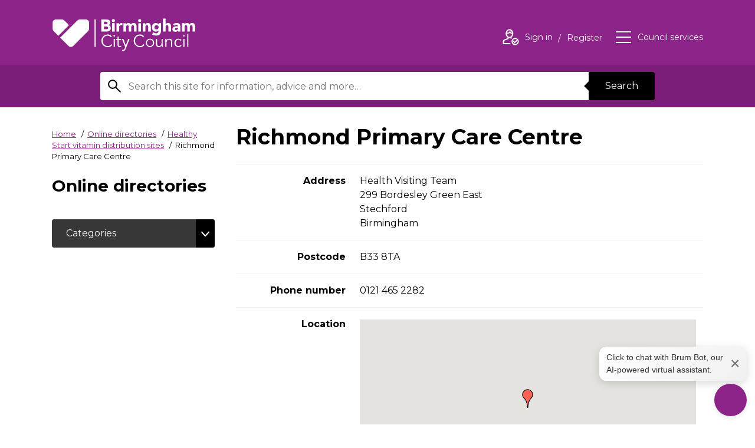

--- FILE ---
content_type: text/html; charset=UTF-8
request_url: https://www.birmingham.gov.uk/directory_record/435223/richmond_primary_care_centre
body_size: 12165
content:
<!DOCTYPE html>
<!--[if lt IE 7]>       <html class="no-js lt-ie10 lt-ie9 lt-ie8 lt-ie7" lang="en"> <![endif]-->
<!--[if IE 7]>          <html class="no-js lt-ie10 lt-ie9 lt-ie8" lang="en"> <![endif]-->
<!--[if IE 8]>          <html class="no-js lt-ie10 lt-ie9" lang="en"> <![endif]-->
<!--[if IE 9]>          <html class="no-js lt-ie10" lang="en"> <![endif]-->
<!--[if gt IE 9]><!-->  <html class="no-js" lang="en"> <!--<![endif]-->
    <head prefix="dcterms: http://purl.org/dc/terms">
        <meta charset="UTF-8">

	<link rel="alternate" type="application/rss+xml" title="RSS" href="https://www.birmingham.gov.uk/rss/news">
        <link rel="search" type="application/opensearchdescription+xml" title="Birmingham City Council" href="https://www.birmingham.gov.uk/site/scripts/opensearch.php">
        <link rel="apple-touch-icon" sizes="57x57" href="//www.birmingham.gov.uk/site/favicon/apple-touch-icon-57x57.png?v=kPP6reKB8a">
        <link rel="apple-touch-icon" sizes="60x60" href="//www.birmingham.gov.uk/site/favicon/apple-touch-icon-60x60.png?v=kPP6reKB8a">
        <link rel="apple-touch-icon" sizes="72x72" href="//www.birmingham.gov.uk/site/favicon/apple-touch-icon-72x72.png?v=kPP6reKB8a">
        <link rel="apple-touch-icon" sizes="76x76" href="//www.birmingham.gov.uk/site/favicon/apple-touch-icon-76x76.png?v=kPP6reKB8a">
        <link rel="apple-touch-icon" sizes="114x114" href="//www.birmingham.gov.uk/site/favicon/apple-touch-icon-114x114.png?v=kPP6reKB8a">
        <link rel="apple-touch-icon" sizes="120x120" href="//www.birmingham.gov.uk/site/favicon/apple-touch-icon-120x120.png?v=kPP6reKB8a">
        <link rel="apple-touch-icon" sizes="144x144" href="//www.birmingham.gov.uk/site/favicon/apple-touch-icon-144x144.png?v=kPP6reKB8a">
        <link rel="apple-touch-icon" sizes="152x152" href="//www.birmingham.gov.uk/site/favicon/apple-touch-icon-152x152.png?v=kPP6reKB8a">
        <link rel="apple-touch-icon" sizes="180x180" href="//www.birmingham.gov.uk/site/favicon/apple-touch-icon-180x180.png?v=kPP6reKB8a">
        <link rel="icon" type="image/png" href="//www.birmingham.gov.uk/site/favicon/favicon-32x32.png?v=kPP6reKB8a" sizes="32x32">
        <link rel="icon" type="image/png" href="//www.birmingham.gov.uk/site/favicon/favicon-194x194.png?v=kPP6reKB8a" sizes="194x194">
        <link rel="icon" type="image/png" href="//www.birmingham.gov.uk/site/favicon/favicon-96x96.png?v=kPP6reKB8a" sizes="96x96">
        <link rel="icon" type="image/png" href="//www.birmingham.gov.uk/site/favicon/android-chrome-192x192.png?v=kPP6reKB8a" sizes="192x192">
        <link rel="icon" type="image/png" href="//www.birmingham.gov.uk/site/favicon/favicon-16x16.png?v=kPP6reKB8a" sizes="16x16">
        <link rel="manifest" href="//www.birmingham.gov.uk/site/favicon/manifest.json?v=kPP6reKB8a">
        <link rel="mask-icon" href="//www.birmingham.gov.uk/site/favicon/safari-pinned-tab.svg?v=kPP6reKB8a" color="#8b2388">
        <link rel="shortcut icon" href="//www.birmingham.gov.uk/site/favicon/favicon.ico?v=kPP6reKB8a">
        <meta name="msapplication-TileColor" content="#9f00a7">
        <meta name="msapplication-TileImage" content="//www.birmingham.gov.uk/site/favicon/mstile-144x144.png?v=kPP6reKB8a">
        <meta name="msapplication-config" content="//www.birmingham.gov.uk/site/favicon/browserconfig.xml">
        <meta name="theme-color" content="#ffffff">


        <link rel="stylesheet" type="text/css" href="//www.birmingham.gov.uk/site/dist/orbit.css?v=1.73.2">
        <!--[if lt IE 9]>
            <link href="//www.birmingham.gov.uk/site/dist/orbit-oldie.css?v=1.73.2" rel="stylesheet" type="text/css">
        <![endif]-->
        <link rel="stylesheet" type="text/css" href="//www.birmingham.gov.uk/site/styles/main_stylesheet_v2.css">
 <style>
h3, h4, h5, h6, h7 {
font-size: 1.2rem !important;
    line-height: 1.1 !important;
    margin: 1.3rem 0 0 !important;
}
.form__help {
color: #000 !important;
font-size: 0.9rem !important;
}
</style>

<!-- Google Tag Manager -->
<script>(function(w,d,s,l,i){w[l]=w[l]||[];w[l].push({'gtm.start':
new Date().getTime(),event:'gtm.js'});var f=d.getElementsByTagName(s)[0],
j=d.createElement(s),dl=l!='dataLayer'?'&l='+l:'';j.async=true;j.src=
'https://www.googletagmanager.com/gtm.js?id='+i+dl;f.parentNode.insertBefore(j,f);
})(window,document,'script','dataLayer','GTM-P5VK2J');</script>
<!-- End Google Tag Manager -->


<script>
// Graceful set and read cookie from https://stackoverflow.com/questions/4825683/how-do-i-create-and-read-a-value-from-cookie
function setCookie(c_name,value,exdays)
{
   var exdate=new Date();
   exdate.setDate(exdate.getDate() + exdays);
   var c_value=escape(value) + ((exdays==null) ? "" : ("; expires="+exdate.toUTCString()));
   document.cookie=c_name + "=" + c_value;
}

function getCookie(c_name)
{
   var i,x,y,ARRcookies=document.cookie.split(";");
   for (i=0; i<ARRcookies.length; i++)
   {
      x=ARRcookies[i].substr(0,ARRcookies[i].indexOf("="));
      y=ARRcookies[i].substr(ARRcookies[i].indexOf("=")+1);
      x=x.replace(/^\s+|\s+$/g,"");
      if (x==c_name)
      {
        return unescape(y);
      }
   }
}

// Sets a cookie when the user has said they're content to accept analytics cookies and hides the request if they have
function allowAnalytics() {
    setCookie("allowAnalytics", "Yes", 365);
    location.reload();
}
</script>

<style>
    #amazon-connect-open-widget-button {
        /* width: clamp(48px, 5vw, 64px) !important;
        height: clamp(48px, 5vw, 64px) !important; */
        background-color: #8b2388 !important;
        border-radius: 50%;
        background-image: url('/images/chatbot_icon_transparent_cropped_2.png') !important;
        background-size: 80% !important;
        background-repeat: no-repeat !important;
        background-position: center !important;
        padding: 0 !important;
        box-shadow: 0 2px 10px rgba(0, 0, 0, 0.1);
        transition: all 0.3s ease;
    }
    #amazon-connect-open-widget-button:hover {
        transform: scale(1.05);
    }
    #amazon-connect-open-widget-button > * {
        display: none !important;
    }
    #amazon-connect-close-widget-button {
        /* width: clamp(48px, 5vw, 64px) !important;
        height: clamp(48px, 5vw, 64px) !important; */
        width: clamp(48px, 5vw, 64px) !important;
        height: clamp(48px, 5vw, 64px) !important;
        background-color: #8b2388 !important;
        border-radius: 50%;
        background-image: url('/images/down.png') !important;
        background-size: 100% !important;
        background-repeat: no-repeat !important;
        background-position: center !important;
        padding: 0 !important;
        box-shadow: 0 2px 10px rgba(0, 0, 0, 0.1);
        transition: all 0.3s ease;
    }
    #amazon-connect-close-widget-button:hover {
        transform: scale(1.05);
    }
    #amazon-connect-close-widget-button > * {
        display: none !important;
    }
    #floatingMessage {
        position: fixed;
        background: linear-gradient(135deg, #ffffff, #f0f0f0);
        border: none;
        border-radius: 12px;
        padding: 8px 12px;
        box-shadow: 0 4px 15px rgba(0, 0, 0, 0.15);
        font-family: -apple-system, BlinkMacSystemFont, 'Segoe UI', Roboto, sans-serif;
        font-size: 14px;
        color: #333;
        z-index: 1000;
        display: none; /* Hidden by default */
        align-items: center;
        justify-content: space-between;
        max-width: 250px;
    }
    #floatingMessage .close-btn {
        position: initial;
        margin-left: 8px;
        font-size: 28px;
        color: #666;
        cursor: pointer;
        transition: color 0.2s ease;
    }
    #floatingMessage .close-btn:hover {
        color: #000;
    }
/* Added this to overrule default fixed postion set up*/
@media only screen and (max-width: 600px), screen and (max-height: 550px) {
.acCloseButton-0-0-41.mobile,
#amazon-connect-chat-widget .acCloseButton-0-0-41.mobile,
#amazon-connect-close-widget-button {
    position: fixed !important;
    top: auto !important;
    left: auto !important;
    right: 20px !important;
    bottom: 20px !important;
    width: 64px !important;
    height: 64px !important;
    transform: none !important;
    z-index: 9999 !important;
  }
}
</style>
    <div id="floatingMessage"  aria-live="polite">
        <span role="button" tabindex="0" onclick="document.getElementById('amazon-connect-open-widget-button').click();" style="cursor: pointer; margin: 0;"
         onkeydown="if(event.key === 'Enter' || event.key === ' ') document.getElementById('amazon-connect-open-widget-button').click();">
         Click to chat with Brum Bot, our AI-powered virtual assistant.
        </span>
    
        <span role="button" tabindex="0" aria-label="Close Text Box" class="close-btn" onclick="document.getElementById('floatingMessage').style.display='none'"
        onkeydown="if(event.key === 'Enter' || event.key === ' ') document.getElementById('floatingMessage').style.display='none'"> ×
        </span>
    </div>


<script type="text/javascript">
  (function(w, d, x, id){
    s=d.createElement('script');
    s.src='https://bcccontactcenter.my.connect.aws/connectwidget/static/amazon-connect-chat-interface-client.js';
    s.async=1;
    s.id=id;
    d.getElementsByTagName('head')[0].appendChild(s);
    w[x] =  w[x] || function() { (w[x].ac = w[x].ac || []).push(arguments) };
  })(window, document, 'amazon_connect', '601087b3-39ae-416b-9e25-3a2a097b279d');
  amazon_connect('styles', { iconType: 'CHAT', openChat: { color: '#ffffff', backgroundColor: '#8B2388' }, closeChat: { color: '#ffffff', backgroundColor: '#8B2388'} });
  amazon_connect('snippetId', '[base64]');
  amazon_connect('supportedMessagingContentTypes', [ 'text/plain', 'text/markdown', 'application/vnd.amazonaws.connect.message.interactive', 'application/vnd.amazonaws.connect.message.interactive.response' ]);
  amazon_connect('removeSandboxAttribute', true);
  amazon_connect('customizationObject', {composer: {disableEmojiPicker: true}});

  document.addEventListener('DOMContentLoaded', function() {
  var floatingMessage = document.getElementById('floatingMessage');
  var messageClosed = localStorage.getItem('floatingMessageClosed') === 'true';

  function debounce(func, wait) {
    var timeout;
    return function() {
      clearTimeout(timeout);
      timeout = setTimeout(func, wait);
    };
  }

  function updateMessagePosition() {
    if (messageClosed) return;

    try {
      var openButton = document.getElementById('amazon-connect-open-widget-button');
      var closeButton = document.getElementById('amazon-connect-close-widget-button');
      var activeButton = openButton || closeButton;

      if (activeButton) {
        var buttonRect = activeButton.getBoundingClientRect();
        var gap = 5;
        floatingMessage.style.bottom = (window.innerHeight - buttonRect.bottom + buttonRect.height + gap) + 'px';
        floatingMessage.style.right = (window.innerWidth - buttonRect.right) + 'px';
        floatingMessage.style.display = 'flex';
      } else {
        floatingMessage.style.display = 'none';
      }
    } catch (e) {
      console.warn('Error positioning floating message:', e);
      floatingMessage.style.display = 'none';
    }
  }

  var observer = new MutationObserver(function(mutations, obs) {
    var openButton = document.getElementById('amazon-connect-open-widget-button');
    if (openButton) {
      obs.disconnect();

      updateMessagePosition();

      openButton.addEventListener('click', function() {
        floatingMessage.style.display = 'none';
        messageClosed = true;
        localStorage.setItem('floatingMessageClosed', 'true');
      });

      var debouncedUpdate = debounce(updateMessagePosition, 200);
      window.addEventListener('resize', debouncedUpdate);
      window.addEventListener('scroll', debouncedUpdate);
    }
  });

  observer.observe(document.body, { childList: true, subtree: true });

  document.querySelector('#floatingMessage span[role="button"]').addEventListener('click', function() {
    messageClosed = true;
    localStorage.setItem('floatingMessageClosed', 'true');
  });

  document.querySelector('#floatingMessage .close-btn').addEventListener('click', function() {
    floatingMessage.style.display = 'none';
    messageClosed = true;
    localStorage.setItem('floatingMessageClosed', 'true');
  });
});


  // Added this to ensure that the close button doesnt revert back to defult after its closed once 
  function adjustCloseButton() {
        var button = document.querySelector('.acCloseButton-0-0-41.mobile') || 
                     document.querySelector('#amazon-connect-close-widget-button');
        if (button) {
            button.style.position = 'fixed';
            button.style.top = 'auto';
            button.style.left = 'auto';
            button.style.right = '20px';
            button.style.bottom = '20px';
            button.style.width = '64px';
            button.style.height = '64px';
            button.style.transform = 'none';
            button.style.zIndex = '9999';
        }
    }

    // Run immediately
    adjustCloseButton();

    // Set up a MutationObserver to watch for changes in the DOM
    var observer = new MutationObserver(function(mutations) {
        mutations.forEach(function(mutation) {
            if (mutation.type === 'childList') {
                adjustCloseButton();
            }
        });
    });

    // Start observing the document with the configured parameters
    observer.observe(document.body, { childList: true, subtree: true });

    // Additionally, run the function periodically
    setInterval(adjustCloseButton, 100);

</script>        <meta name="author" content="Birmingham City Council">
        <meta name="revisit-after" content="2 days">
        <meta name="viewport" content="width=device-width, initial-scale=1">
        <meta name="ROBOTS" content="INDEX,FOLLOW" >

<!-- HTML5 Template -->

	<!-- not HTML5 suppported -->
	<!-- Dublin Core Metadata -->
<meta name="dcterms.creator" content="Vikki Rainbow" >
<meta name="dc.created" content="2022-08-30" >
<meta name="dc.modified" content="2023-11-02" >
<meta name="dc.description" content="Postcode check for sites supporting the Healthy Start vitamins programme" >
<meta name="dcterms.format" content="text/html" >
<meta name="dcterms.identifier" content="https://www.birmingham.gov.uk/site/scripts/directory_record.php?recordID=435223" >
<meta name="dcterms.language" content="en" >
<meta name="dcterms.publisher" content="Birmingham City Council" >
<meta name="dcterms.rights" content="Copyright Birmingham City Council" >
<meta name="dc.title" content="Richmond Primary Care Centre" >
<meta name="dcterms.coverage" content="Birmingham, England, UK, Europe" >
<!-- HTML5 Template -->

<meta name="dcterms.subject" content="Supporting healthier lives" >
        <meta name="description" content="Postcode check for sites supporting the Healthy Start vitamins programme">
        <meta name="keywords" content="council website, Birmingham, Birmingham city council, West midlands, waste, UK, England, local authority, council, local government, councillor, leisure, tourism, social services, education, environment, transport, libraries, residents, business, housing, schools">
 		<script src="//www.birmingham.gov.uk/site/javascript/swfobject.js?v=1.73.2"></script>
        <script src="//www.birmingham.gov.uk/site/dist/libs/modernizr.custom.js?v=1.73.2"></script>
        <!--[if lt IE 9]>
        <script src="//www.birmingham.gov.uk/site/javascript/libs/index.js?v=1.73.2"></script>
        <![endif]-->
        <script>
            (function (html) {
                html.className = html.className.replace(/\bno-js\b/, 'js');
            })(document.getElementsByTagName('html')[0]);
        </script>

            <!-- Grunticon -->
        <script>
        !/*! grunt-grunticon Stylesheet Loader - v2.1.6 | https://github.com/filamentgroup/grunticon | (c) 2015 Scott Jehl, Filament Group, Inc. | MIT license. */
        !function(){function e(e,n,t){"use strict";var o=window.document.createElement("link"),r=n||window.document.getElementsByTagName("script")[0],a=window.document.styleSheets;return o.rel="stylesheet",o.href=e,o.media="only x",r.parentNode.insertBefore(o,r),o.onloadcssdefined=function(e){for(var n,t=0;t<a.length;t++)a[t].href&&a[t].href===o.href&&(n=!0);n?e():setTimeout(function(){o.onloadcssdefined(e)})},o.onloadcssdefined(function(){o.media=t||"all"}),o}function n(e,n){e.onload=function(){e.onload=null,n&&n.call(e)},"isApplicationInstalled"in navigator&&"onloadcssdefined"in e&&e.onloadcssdefined(n)}!function(t){var o=function(r,a){"use strict";if(r&&3===r.length){var i=t.navigator,c=t.document,s=t.Image,d=!(!c.createElementNS||!c.createElementNS("http://www.w3.org/2000/svg","svg").createSVGRect||!c.implementation.hasFeature("http://www.w3.org/TR/SVG11/feature#Image","1.1")||t.opera&&-1===i.userAgent.indexOf("Chrome")||-1!==i.userAgent.indexOf("Series40")),l=new s;l.onerror=function(){o.method="png",o.href=r[2],e(r[2])},l.onload=function(){var t=1===l.width&&1===l.height,i=r[t&&d?0:t?1:2];t&&d?o.method="svg":t?o.method="datapng":o.method="png",o.href=i,n(e(i),a)},l.src="[data-uri]",c.documentElement.className+=" grunticon"}};o.loadCSS=e,o.onloadCSS=n,t.grunticon=o}(this),function(e,n){"use strict";var t=n.document,o="grunticon:",r=function(e){if(t.attachEvent?"complete"===t.readyState:"loading"!==t.readyState)e();else{var n=!1;t.addEventListener("readystatechange",function(){n||(n=!0,e())},!1)}},a=function(e){return n.document.querySelector('link[href$="'+e+'"]')},i=function(e){var n,t,r,a,i,c,s={};if(n=e.sheet,!n)return s;t=n.cssRules?n.cssRules:n.rules;for(var d=0;d<t.length;d++)r=t[d].cssText,a=o+t[d].selectorText,i=r.split(");")[0].match(/US\-ASCII\,([^"']+)/),i&&i[1]&&(c=decodeURIComponent(i[1]),s[a]=c);return s},c=function(e){var n,r,a,i;a="data-grunticon-embed";for(var c in e){i=c.slice(o.length);try{n=t.querySelectorAll(i)}catch(s){continue}r=[];for(var d=0;d<n.length;d++)null!==n[d].getAttribute(a)&&r.push(n[d]);if(r.length)for(d=0;d<r.length;d++)r[d].innerHTML=e[c],r[d].style.backgroundImage="none",r[d].removeAttribute(a)}return r},s=function(n){"svg"===e.method&&r(function(){c(i(a(e.href))),"function"==typeof n&&n()})};e.embedIcons=c,e.getCSS=a,e.getIcons=i,e.ready=r,e.svgLoadedCallback=s,e.embedSVG=s}(grunticon,this)}();
        grunticon(["//www.birmingham.gov.uk/site/dist/icons/icons.data.svg.css?v=1.73.2", "//www.birmingham.gov.uk/site/dist/icons/icons.data.png.css?v=1.73.2", "//www.birmingham.gov.uk/site/dist/icons/icons.fallback.css?v=1.73.2"], grunticon.svgLoadedCallback);
        </script>
        <noscript><link rel="stylesheet" href="//www.birmingham.gov.uk/site/dist/icons/icons.fallback.css?v=1.73.2"></noscript>
        <script src="//www.birmingham.gov.uk/site/javascript/site.js?v=1.73.2"></script>
        <title>Richmond Primary Care Centre | Birmingham City Council</title>
    </head>
    <body class="two-column">
    <div class="site">
<!-- googleoff: index -->
        <header class="site-header" id="top" aria-label="General website links and search form">
            <ul class="list skip-links">
                <li class="list__item"><a class="skip-links__link" href="https://www.birmingham.gov.uk/directory_record/435223/richmond_primary_care_centre#content" rel="nofollow">Skip to content</a></li>
                <li class="list__item"><a class="skip-links__link" href="https://www.birmingham.gov.uk/directory_record/435223/richmond_primary_care_centre#navigation" rel="nofollow">Skip to main navigation</a></li>
            </ul>
            <div class="site-header__main-content">
                <div class="container">
                    <a href="https://www.birmingham.gov.uk" class="identity identity--site-header">
                        <div class="identity__logo icon icon-logo-white" data-grunticon-embed></div>
                        <span class="identity__heading">Birmingham City Council</span>
                    </a>

                    <ul class="list list--header-navigation" id="navigation" tabindex="-1">
                        <li class="list__item"><a class="list__link" href="https://www.birmingham.gov.uk/account/signin"><span class="icon icon--inline icon-user-white"></span><span class="icon-description">Sign in<span class="visually-hidden"> to your account</span></span></a><span class="icon-description"> <a class="list__link" href="https://www.birmingham.gov.uk/register">Register<span class="visually-hidden"> an account</span></a></span></li>

                        <li class="list__item"><button class="list__link list__link--council-services button button--simple" id="council-services-toggle" type="button" data-a11y-toggle="council-services" aria-expanded="false"><span class="icon icon--inline icon-menu-white"></span><span class="icon-description">Council services</span></button></li>
                    </ul>
                </div>
            </div>
          <form class="site-search form form--search" action="https://www.birmingham.gov.uk/site_search/results/" method="get" role="search" aria-label="Site wide">

    <div class="container container--narrow">
        <div class="form__control form__control--append">
            <label class="form__label" for="search-site">
                <span class="form__label-text">Search this site</span>
                <span class="icon icon-search"></span>
            </label>
            <div class="form__control__append-group">
                <input class="form__field" id="search-site" type="search" size="18" maxlength="80" name="q" value="">
                <button class="button button--centered" type="submit">Search</button>
            </div>
        </div>
    </div>
</form>
        </header>
<!-- googleon: index -->
        <main class="site-main">
            <div class="container">                <div class="site-content">

                    <div class="page-primary">
                        <div class="page-primary__content">
                            <div class="page-header">

<!-- googleoff: all -->
                                <nav class="breadcrumb" aria-label="Breadcrumb">
                                    <span class="breadcrumb__prefix">You are here:</span>
                                    <ol class="list list--breadcrumb">
                                        <li class="list__item">
                    <a href="https://www.birmingham.gov.uk" rel="home">Home</a>
                </li>
                <li class="list__item">
                    <a href="https://www.birmingham.gov.uk/directories">Online directories</a>
                </li>
                <li class="list__item">
                    <a href="https://www.birmingham.gov.uk/directory/72/healthy_start_vitamin_distribution_sites">Healthy Start vitamin distribution sites<span class="visually-hidden"> directories</span></a>
                </li>
                <li class="list__item">
                    <span>Richmond Primary Care Centre</span>
                </li>                                    </ol>
                                </nav>
<!-- googleon: all -->
                                <div class="page-context">Online directories</div>
                            </div>
                            <div class="page-primary__extras">

                            </div>
                        </div>
                    </div>
                    <div class="page-content">
                        <article id="content" tabindex="-1">
                                                    <h1 class="page-heading">Richmond Primary Care Centre</h1>
                                        <dl class="list list--definition">
                    <dt class="list--definition__heading">Address</dt>
                    <dd class="list--definition__content">
Health Visiting Team<br />
299 Bordesley Green East<br />
Stechford<br />
Birmingham
                    </dd>
                    <dt class="list--definition__heading">Postcode</dt>
                    <dd class="list--definition__content">
B33 8TA
                    </dd>
                    <dt class="list--definition__heading">Phone number</dt>
                    <dd class="list--definition__content">
0121 465 2282
                    </dd>
                    <dt class="list--definition__heading">Location</dt>
                    <dd class="list--definition__content">
                        <input type="hidden" id="map_marker_image_763" value="//www.birmingham.gov.uk/site/images/map_markers/red.png">
                        <input type="hidden" id="map_marker_info_763" value="">
                        <input type="hidden" id="map_marker_location_763" value="52.477710239722626,-1.8156913156608567">
                        <div id="map_763" class="map list--definition__map"></div>
                    </dd>
                </dl>
                            </article>
                        </div>
                    </div>
                    <div class="sidebar sidebar--primary">
                        <div class="sidebar__content">

<!-- googleoff: index -->
    <nav class="sidebar__section sidebar__section--toggle" aria-label="category navigation">
        <button class="button button--toggle" type="button" data-a11y-callback="sticky" data-a11y-toggle="sidebarCategories">Categories</button>
        <ul class="list list--sidebar-navigation toggle-target" id="sidebarCategories">
            <li class="list__item"><a class="list__link " href="https://www.birmingham.gov.uk/directories/20057/about_birmingham">About Birmingham<span class="visually-hidden"> category</span></a></li>
            <li class="list__item"><a class="list__link " href="https://www.birmingham.gov.uk/directories/20018/adult_social_care">Adult social care<span class="visually-hidden"> category</span></a></li>
            <li class="list__item"><a class="list__link " href="https://www.birmingham.gov.uk/directories/20017/benefits_and_support">Benefits and support<span class="visually-hidden"> category</span></a></li>
            <li class="list__item"><a class="list__link " href="https://www.birmingham.gov.uk/directories/20016/births_deaths_and_ceremonies">Births, deaths and ceremonies<span class="visually-hidden"> category</span></a></li>
            <li class="list__item"><a class="list__link " href="https://www.birmingham.gov.uk/directories/20012/business_and_licensing">Business and licensing<span class="visually-hidden"> category</span></a></li>
            <li class="list__item"><a class="list__link " href="https://www.birmingham.gov.uk/directories/20019/children_young_people_and_families">Children, young people and families<span class="visually-hidden"> category</span></a></li>
            <li class="list__item"><a class="list__link " href="https://www.birmingham.gov.uk/directories/20015/environment">Environment<span class="visually-hidden"> category</span></a></li>
            <li class="list__item"><a class="list__link " href="https://www.birmingham.gov.uk/directories/20006/housing">Housing<span class="visually-hidden"> category</span></a></li>
            <li class="list__item"><a class="list__link " href="https://www.birmingham.gov.uk/directories/20010/parks_leisure_and_wellbeing">Parks, leisure and wellbeing<span class="visually-hidden"> category</span></a></li>
            <li class="list__item"><a class="list__link " href="https://www.birmingham.gov.uk/directories/20008/planning_and_development">Planning and development<span class="visually-hidden"> category</span></a></li>
            <li class="list__item"><a class="list__link " href="https://www.birmingham.gov.uk/directories/20013/roads_travel_and_parking">Roads, travel and parking<span class="visually-hidden"> category</span></a></li>
            <li class="list__item"><a class="list__link " href="https://www.birmingham.gov.uk/directories/20014/schools_and_learning">Schools and learning<span class="visually-hidden"> category</span></a></li>
            <li class="list__item"><a class="list__link " href="https://www.birmingham.gov.uk/directories/20007/things_to_do">Things to do<span class="visually-hidden"> category</span></a></li>
            <li class="list__item"><a class="list__link " href="https://www.birmingham.gov.uk/directories/20009/waste_and_recycling">Waste and recycling<span class="visually-hidden"> category</span></a></li>
            <li class="list__item"><a class="list__link " href="https://www.birmingham.gov.uk/directories/20011/your_council">Your council<span class="visually-hidden"> category</span></a></li>
        </ul>
    </nav>

<!-- googleon: index -->
                        </div>
                    </div>
     </div>            </main>

            <section id="council-services" class="council-services is-hidden toggle-target" aria-hidden="true" tabindex="-1">
                <div class="council-services__content">
                    <header class="council-service__header" aria-label="Council services menu">
                        <div class="container">
                            <div class="identity identity--site-header">
                                <div class="identity__logo icon icon-logo" data-grunticon-embed></div>
                                <span class="identity__heading">{{ organisationName }}</span>
                            </div>
                        </div>
                        <button id="council-services-close" class="council-services__close button button--simple" type="button" data-a11y-toggle="council-services"><span class="icon icon--inline icon--large icon-close" data-grunticon-embed></span><span class="icon-description">Close</span><span class="visually-hidden"> Council Services</span></button>
                    </header>
                    <div class="container container--narrow">
                        <h2 class="council-services__heading">Council Services</h2>
                        <ul class="list list--council-services">
                                                                <li class="list__item"><a class="list__link" href="https://www.birmingham.gov.uk/info/20057/about_birmingham">About Birmingham</a></li>
                                                                <li class="list__item"><a class="list__link" href="https://www.birmingham.gov.uk/info/20018/adult_social_care">Adult social care</a></li>
                                                                <li class="list__item"><a class="list__link" href="https://www.birmingham.gov.uk/info/20017/benefits_and_support">Benefits and support</a></li>
                                                                <li class="list__item"><a class="list__link" href="https://www.birmingham.gov.uk/info/20016/births_deaths_and_ceremonies">Births, deaths and ceremonies</a></li>
                                                                <li class="list__item"><a class="list__link" href="https://www.birmingham.gov.uk/info/20012/business_and_licensing">Business and licensing</a></li>
                                                                <li class="list__item"><a class="list__link" href="https://www.birmingham.gov.uk/info/20019/children_and_families">Children and families</a></li>
                                                                <li class="list__item"><a class="list__link" href="https://www.birmingham.gov.uk/info/20005/council_tax">Council tax</a></li>
                                                                <li class="list__item"><a class="list__link" href="https://www.birmingham.gov.uk/info/20015/environment">Environment</a></li>
                                                                <li class="list__item"><a class="list__link" href="https://www.birmingham.gov.uk/info/20006/housing">Housing</a></li>
                                                                <li class="list__item"><a class="list__link" href="https://www.birmingham.gov.uk/info/20010/parks_leisure_and_wellbeing">Parks, leisure and wellbeing</a></li>
                                                                <li class="list__item"><a class="list__link" href="https://www.birmingham.gov.uk/info/20008/planning_and_development">Planning and development</a></li>
                                                                <li class="list__item"><a class="list__link" href="https://www.birmingham.gov.uk/info/20013/roads_travel_and_parking">Roads, travel and parking</a></li>
                                                                <li class="list__item"><a class="list__link" href="https://www.birmingham.gov.uk/info/20014/schools_and_learning">Schools and learning</a></li>
                                                                <li class="list__item"><a class="list__link" href="https://www.birmingham.gov.uk/info/20007/things_to_do">Things to do </a></li>
                                                                <li class="list__item"><a class="list__link" href="https://www.birmingham.gov.uk/info/20009/waste_and_recycling">Waste and recycling</a></li>
                                                                <li class="list__item"><a class="list__link" href="https://www.birmingham.gov.uk/info/20011/your_council">Your council</a></li>
                                                    </ul>
                    </div>
                    <div class="callout callout--council-services">
                        <div class="container container--narrow">
                            <h3 class="callout__heading">Can’t find the service you are looking for?</h3>
                            <p class="callout__text">A full list of services can be found on our <a href="https://www.birmingham.gov.uk/a_to_z">A–Z listings page</a>.</p>
                        </div>
                    </div>
                    <button class="focus-jump" type="button" data-href="#council-services-close">Close Council Services</button>
                </div>
                <span class="council-services__overlay" role="button" tabindex="0" data-a11y-toggle="council-services"><span class="visually-hidden"> Council Services</span></span>
            </section>


            <section class="site-social-bar" aria-label="Social media links and email sign up">
    <div class="container">
        <h2 class="visually-hidden">Social Links</h2>
        <ul class="list list--social"><li class="list__item">
                <a href="https://www.birmingham.gov.uk/socialmedia-facebook" class="list__link">
                    <div class="icon icon--embeded icon-social--facebook" data-grunticon-embed></div>
                    <span class="icon-alt">Facebook<span class="visually-hidden"> for Birmingham City Council</span></span>
                </a>
            </li><li class="list__item">
                <a href="https://www.birmingham.gov.uk/socialmedia-instagram" class="list__link">
                    <div class="icon icon--embeded icon-social--instagram" data-grunticon-embed></div>
                    <span class="icon-alt">Instagram<span class="visually-hidden"> for Birmingham City Council</span></span>
                </a>
            </li><li class="list__item">
                <a href="https://www.birmingham.gov.uk/socialmedia-rss" class="list__link">
                    <div class="icon icon--embeded icon-social--rss" data-grunticon-embed></div>
                    <span class="icon-alt">RSS<span class="visually-hidden"> for Birmingham City Council</span></span>
                </a>
            </li><li class="list__item">
                <a href="https://www.birmingham.gov.uk/socialmedia-twitter" class="list__link">
                    <div class="icon icon--embeded icon-social--twitter" style="background-image: none;">
<svg width="37" height="32" viewBox="0 0 1200 1227" fill="none" xmlns="http://www.w3.org/2000/svg">
<path d="M714.163 519.284L1160.89 0H1055.03L667.137 450.887L357.328 0H0L468.492 681.821L0 1226.37H105.866L515.491 750.218L842.672 1226.37H1200L714.137 519.284H714.163ZM569.165 687.828L521.697 619.934L144.011 79.6944H306.615L611.412 515.685L658.88 583.579L1055.08 1150.3H892.476L569.165 687.854V687.828Z" fill="currentColor" />
</svg></div>
                    <span class="icon-alt">X<span class="visually-hidden"> for Birmingham City Council</span></span>
                </a>
            </li><li class="list__item">
                <a href="https://www.linkedin.com/company/birmingham-city-council/mycompany/verification/" class="list__link">
                    <div class="icon icon--embeded icon-social--twitter" style="background-image: none;">

<svg version="1.1" id="Layer_1" xmlns="http://www.w3.org/2000/svg" xmlns:xlink="http://www.w3.org/1999/xlink" x="0px" y="0px"
	 width="100%" viewBox="0 0 256 256" enable-background="new 0 0 256 256" xml:space="preserve">
<path fill="currentColor" opacity="1.000000" stroke="none" 
	d="
M1.000001,247.000000 
	C1.000000,168.645767 1.000000,90.291542 1.290345,11.755486 
	C3.880358,9.063850 6.193401,6.566103 8.472953,4.038155 
	C9.354383,3.060678 10.159899,2.014745 11.000000,1.000000 
	C89.354225,1.000000 167.708450,1.000000 246.244507,1.290336 
	C248.936127,3.880342 251.433884,6.193389 253.961823,8.472950 
	C254.939316,9.354380 255.985245,10.159898 257.000000,11.000000 
	C257.000000,89.354225 257.000000,167.708450 256.709656,246.244507 
	C254.119644,248.936142 251.806595,251.433899 249.527039,253.961868 
	C248.645615,254.939331 247.840118,255.985275 247.000000,257.000000 
	C168.645767,257.000000 90.291542,257.000000 11.755482,256.709656 
	C9.063833,254.119644 6.566077,251.806595 4.038127,249.527039 
	C3.060656,248.645599 2.014741,247.840088 1.000001,247.000000 
M103.576752,219.000000 
	C113.996109,219.000000 124.415466,219.000000 135.000000,219.000000 
	C135.000000,195.916458 134.985168,173.448776 135.007568,150.981110 
	C135.016083,142.455124 138.581696,135.746231 145.604858,130.922577 
	C153.551102,125.464951 162.143921,124.437927 170.571426,129.045609 
	C178.399811,133.325729 181.079453,140.837326 181.035599,149.588898 
	C180.927109,171.239655 180.995529,192.891342 181.010147,214.542648 
	C181.011124,215.974167 181.157532,217.405609 181.228867,218.702072 
	C194.008163,218.702072 206.408524,218.702072 219.000000,218.702072 
	C219.000000,216.758865 219.018555,215.112061 218.997208,213.465775 
	C218.667862,188.065125 218.446960,162.662308 217.947784,137.264954 
	C217.727692,126.067268 213.585464,116.073395 206.179672,107.793999 
	C190.374298,90.124199 161.331772,89.490059 143.896561,103.660721 
	C140.145828,106.709175 136.760986,110.207802 132.672226,113.994926 
	C132.672226,107.894745 132.672226,102.479683 132.672226,97.347198 
	C120.558800,97.347198 108.823006,97.347198 97.321686,97.347198 
	C97.321686,138.079834 97.321686,178.464828 97.321686,219.000000 
	C99.295044,219.000000 100.947395,219.000000 103.576752,219.000000 
M77.000000,191.500000 
	C77.000000,160.074234 77.000000,128.648453 77.000000,97.286026 
	C64.025749,97.286026 51.620945,97.286026 39.283684,97.286026 
	C39.283684,137.973618 39.283684,178.374527 39.283684,218.713989 
	C51.974209,218.713989 64.379013,218.713989 77.000000,218.713989 
	C77.000000,209.786484 77.000000,201.143234 77.000000,191.500000 
M39.336636,68.866035 
	C43.910900,75.666969 49.984539,79.304192 58.494259,79.086494 
	C67.391197,78.858879 73.923088,75.036339 77.301620,67.042068 
	C80.814407,58.730110 80.094284,50.358620 73.795746,43.424599 
	C67.879494,36.911438 60.137066,35.563282 51.867348,37.677116 
	C39.062275,40.950245 33.294834,54.811497 39.336636,68.866035 
z"/>
<path fill="#000000" opacity="1.000000" stroke="none" 
	d="
M10.513435,1.000000 
	C10.159899,2.014745 9.354383,3.060678 8.472953,4.038155 
	C6.193401,6.566103 3.880358,9.063850 1.290345,11.286829 
	C1.000000,7.747543 1.000000,4.495087 1.000000,1.000000 
	C4.006597,1.000000 7.016734,1.000000 10.513435,1.000000 
z"/>
<path fill="#000000" opacity="1.000000" stroke="none" 
	d="
M257.000000,10.513435 
	C255.985245,10.159898 254.939316,9.354380 253.961823,8.472950 
	C251.433884,6.193389 248.936127,3.880342 246.713165,1.290336 
	C250.252457,1.000000 253.504898,1.000000 257.000000,1.000000 
	C257.000000,4.006597 257.000000,7.016734 257.000000,10.513435 
z"/>
<path fill="#000000" opacity="1.000000" stroke="none" 
	d="
M1.000001,247.486572 
	C2.014741,247.840088 3.060656,248.645599 4.038127,249.527039 
	C6.566077,251.806595 9.063833,254.119644 11.286823,256.709656 
	C7.747546,257.000000 4.495092,257.000000 1.000000,257.000000 
	C1.000000,253.993408 1.000000,250.983276 1.000001,247.486572 
z"/>
<path fill="#000000" opacity="1.000000" stroke="none" 
	d="
M247.486572,257.000000 
	C247.840118,255.985275 248.645615,254.939331 249.527039,253.961868 
	C251.806595,251.433899 254.119644,248.936142 256.709656,246.713165 
	C257.000000,250.252457 257.000000,253.504898 257.000000,257.000000 
	C253.993408,257.000000 250.983276,257.000000 247.486572,257.000000 
z"/>
<path fill="#000000" opacity="1.000000" stroke="none" 
	d="
M103.088249,219.000000 
	C100.947395,219.000000 99.295044,219.000000 97.321686,219.000000 
	C97.321686,178.464828 97.321686,138.079834 97.321686,97.347198 
	C108.823006,97.347198 120.558800,97.347198 132.672226,97.347198 
	C132.672226,102.479683 132.672226,107.894745 132.672226,113.994926 
	C136.760986,110.207802 140.145828,106.709175 143.896561,103.660721 
	C161.331772,89.490059 190.374298,90.124199 206.179672,107.793999 
	C213.585464,116.073395 217.727692,126.067268 217.947784,137.264954 
	C218.446960,162.662308 218.667862,188.065125 218.997208,213.465775 
	C219.018555,215.112061 219.000000,216.758865 219.000000,218.702072 
	C206.408524,218.702072 194.008163,218.702072 181.228867,218.702072 
	C181.157532,217.405609 181.011124,215.974167 181.010147,214.542648 
	C180.995529,192.891342 180.927109,171.239655 181.035599,149.588898 
	C181.079453,140.837326 178.399811,133.325729 170.571426,129.045609 
	C162.143921,124.437927 153.551102,125.464951 145.604858,130.922577 
	C138.581696,135.746231 135.016083,142.455124 135.007568,150.981110 
	C134.985168,173.448776 135.000000,195.916458 135.000000,219.000000 
	C124.415466,219.000000 113.996109,219.000000 103.088249,219.000000 
z"/>
<path fill="#000000" opacity="1.000000" stroke="none" 
	d="
M77.000000,192.000000 
	C77.000000,201.143234 77.000000,209.786484 77.000000,218.713989 
	C64.379013,218.713989 51.974209,218.713989 39.283684,218.713989 
	C39.283684,178.374527 39.283684,137.973618 39.283684,97.286026 
	C51.620945,97.286026 64.025749,97.286026 77.000000,97.286026 
	C77.000000,128.648453 77.000000,160.074234 77.000000,192.000000 
z"/>
<path fill="#000000" opacity="1.000000" stroke="none" 
	d="
M39.174004,68.503212 
	C33.294834,54.811497 39.062275,40.950245 51.867348,37.677116 
	C60.137066,35.563282 67.879494,36.911438 73.795746,43.424599 
	C80.094284,50.358620 80.814407,58.730110 77.301620,67.042068 
	C73.923088,75.036339 67.391197,78.858879 58.494259,79.086494 
	C49.984539,79.304192 43.910900,75.666969 39.174004,68.503212 
z"/>
</svg></div>
                    <span class="icon-alt">LinkedIn<span class="visually-hidden"> for Birmingham City Council</span></span>
                </a>
            </li></ul>
        <a class="newsletter-link" href="https://www.birmingham.gov.uk/newsletter-signup">Sign up for email updates</a></div>
</section>
<!-- googleoff: index -->
        <footer class="site-footer">
            <div class="container">
                <div class="site-footer__content">
                    <ul class="list list--inline list--footer-links">
                        <li class="list__item"><a class="list__link" href="/info/20180/about_our_website/193/using_our_content" title="Copyright and licence">&copy; Birmingham City Council</a></li>
                                            <li class="list__item"><a class="list__link" href="/about-our-website">About Us</a></li>
                                            <li class="list__item"><a class="list__link" href="/accessibility">Accessibility</a></li>
                                            <li class="list__item"><a class="list__link" href="/contactus">Contact</a></li>
                                            <li class="list__item"><a class="list__link" href="/cookies">Cookies</a></li>
                                            <li class="list__item"><a class="list__link" href="/privacy">Privacy</a></li>
                                            <li class="list__item"><a class="list__link" href="https://www.birmingham.gov.uk/languages">Languages</a></li>
                                            <li class="list__item"><a class="list__link" href="/jobs">Jobs</a></li>
                                                    </ul>

                    <div class="site-footer__suppliers suppliers">
                        <h2 class="suppliers__heading">Suppliers</h2>
                        <p class="suppliers__content">
                            <a class="suppliers__link suppliers__link--powered-by" href="https://www.jadu.net">Designed and Powered by <strong>Jadu</strong>.</a>
                        </p>
                    </div>

                </div>
                <a href="https://www.birmingham.gov.uk" class="identity identity--site-footer">
                    <div class="identity__logo icon icon-logo-white" data-grunticon-embed></div>
                    <span class="identity__heading">Birmingham City Council</span>
                </a>

                <ul class="skip-links list">
                    <li class="list__item"><a class="skip-links__link" href="https://www.birmingham.gov.uk/directory_record/435223/richmond_primary_care_centre#top" rel="nofollow">Back to the top</a></li>
                </ul>

            </div>
        </footer>
<!-- googleon: index -->

        <script src="//ajax.googleapis.com/ajax/libs/jquery/1.12.4/jquery.min.js"></script>
        <script>window.jQuery || document.write('<script src="//www.birmingham.gov.uk/site/dist/libs/jquery.min.js?v=1.73.2"><\/script>')</script>
        <script src="//www.birmingham.gov.uk/site/dist/orbit.js?v=1.73.2"></script>
        <script src="//www.birmingham.gov.uk/site/dist/libs/date-input-polyfill.dist.js?v=1.73.2"></script>

        <script src="//www.birmingham.gov.uk/site/javascript/almond.min.js?v=1.73.2"></script>
        <script src="//www.birmingham.gov.uk/site/javascript/util.min.js?v=1.73.2"></script>
        <script src="//www.birmingham.gov.uk/site/javascript/maps_google/maps_google.min.js?v=1.73.2"></script>
        <script src="//www.birmingham.gov.uk/site/javascript/maps_google/geocoder_google.js?v=1.73.2"></script>
        <script src="//maps.google.com/maps/api/js?v=3&key=AIzaSyAv-VIzCqqg1jBpD39QQzJkYNkUnpUsxRE"></script>
        <script src="//www.birmingham.gov.uk/site/javascript/maps_google/directory_record.js?v=1.73.2"></script>
<!-- GovMetric Web Code Snippet starts here -->
 
           <div class="gm_sidebar gm_sidebar_rh" >
               <a href="https://websurveys2.govmetric.com/theme/gm/2340" class="gm_sidebar_anchor" role="button" rel="nofollow">
                   <img src="https://websurveys2.govmetric.com/imgs/triggers/rh.svg" alt="Feedback button">
               </a>
           </div>
           <link rel="stylesheet" type="text/css" href="https://websurveys2.govmetric.com/css/client/gm_sidebar_rh.css">
           <script type="text/javascript" src="https://websurveys2.govmetric.com/js/client/gm_sidebar.js"></script>
           <script type="text/javascript" src="https://hitcounter.govmetric.com/2141"></script>
 
           <!-- GovMetric Web Code Snippet ends here -->

<script>if(getCookie("allowAnalytics")) { document.getElementById("allowAnalytics").style.display = "none"; }</script><!-- START SiteImprove Code --><script type="text/javascript">/*<![CDATA[*/(function() {var sz = document.createElement('script'); sz.type = 'text/javascript'; sz.async = true;sz.src = '//siteimproveanalytics.com/js/siteanalyze_260217.js';var s = document.getElementsByTagName('script')[0]; s.parentNode.insertBefore(sz, s);})();/*]]>*/</script><!-- END SiteImprove Code --><script type="text/javascript">/*<![CDATA[*/(function() {var sz = document.createElement('script'); sz.type = 'text/javascript'; sz.async = true;sz.src = '//siteimproveanalytics.com/js/siteanalyze_260217.js';var s = document.getElementsByTagName('script')[0]; s.parentNode.insertBefore(sz, s);})();/*]]>*/</script>        </div>


    </body>
</html>


--- FILE ---
content_type: text/css
request_url: https://www.birmingham.gov.uk/site/dist/orbit.css?v=1.73.2
body_size: 36939
content:
@import url("//fonts.googleapis.com/css?family=Montserrat:400,700");html{font-family:sans-serif;-ms-text-size-adjust:100%;-webkit-text-size-adjust:100%}body{margin:0}article,aside,details,figcaption,figure,footer,header,hgroup,main,menu,nav,section,summary{display:block}audio,canvas,progress,video{display:inline-block;vertical-align:baseline}audio:not([controls]){display:none;height:0}[hidden],template{display:none}a{background-color:transparent}a:active,a:hover{outline:0}abbr[title]{border-bottom:1px dotted}b,strong{font-weight:bold}dfn{font-style:italic}h1,.h1{font-size:2em;margin:0.67em 0}mark{background:#ff0;color:#000}small{font-size:80%}sub,sup{font-size:75%;line-height:0;position:relative;vertical-align:baseline}sup{top:-0.5em}sub{bottom:-0.25em}img{border:0}svg:not(:root){overflow:hidden}figure{margin:1em 40px}hr{-moz-box-sizing:content-box;box-sizing:content-box;height:0}pre{overflow:auto}code,kbd,pre,samp{font-family:monospace, monospace;font-size:1em}button,input,optgroup,select,textarea{color:inherit;font:inherit;margin:0}button{overflow:visible}button,select{text-transform:none}button,html input[type="button"],input[type="reset"],input[type="submit"]{-webkit-appearance:button;cursor:pointer}button[disabled],html input[disabled]{cursor:default}button::-moz-focus-inner,input::-moz-focus-inner{border:0;padding:0}input{line-height:normal}input[type="checkbox"],input[type="radio"]{box-sizing:border-box;padding:0}input[type="number"]::-webkit-inner-spin-button,input[type="number"]::-webkit-outer-spin-button{height:auto}input[type="search"]{-webkit-appearance:textfield;-moz-box-sizing:content-box;-webkit-box-sizing:content-box;box-sizing:content-box}input[type="search"]::-webkit-search-cancel-button,input[type="search"]::-webkit-search-decoration{-webkit-appearance:none}fieldset{border:1px solid #c0c0c0;margin:0 2px;padding:0.35em 0.625em 0.75em}legend{border:0;padding:0}textarea{overflow:auto}optgroup{font-weight:bold}table{border-collapse:collapse;border-spacing:0}td,th{padding:0}html{font:0.85em / 1.5 "Montserrat",sans-serif;-moz-osx-font-smoothing:grayscale;-webkit-font-smoothing:antialiased;min-height:100%}@media screen and (min-width: 600px){html{font-size:.9em}}@media screen and (min-width: 960px){html{font-size:1em}}body{color:#000}*,*::before,*::after{box-sizing:border-box}blockquote,dl,dd,ol,ul,h1,.h1,h2,.h2,h3,.h3,h4,.h4,h5,.h5,h6,.h6,p,pre,fieldset,hr{margin:0}fieldset,ol,ul{padding:0}iframe,fieldset{border:0}li>ul,li>ol{margin-bottom:0}a:focus .listing__image,a:focus .listing__heading,.listing__heading a:focus,*:focus{outline-color:#00a5e3;outline-style:solid;outline-width:3px}[tabindex="-1"]:focus{outline:none !important}.no-js .focus-jump{display:none !important}img{font-style:italic;max-width:100%}img[width],img[height]{max-width:none}object{max-width:100%}hgroup,.hgroup,ul,ol,dl,blockquote,p,pre,address,table,form,hr{margin:.75rem 0 1.5rem}hr{background-color:#48a842;border:0;height:2px;margin-bottom:1.5rem}[role="button"]{cursor:pointer}ul,ol,dd{margin-left:24px}code{line-height:1}pre{margin-top:0;tab-size:2}pre+p{margin-top:1.5rem}svg{pointer-events:none}.giga{font-size:6rem;margin:.75rem 0}.mega{font-size:3.5rem;margin:.75rem 0}.kilo{font-size:2.625rem;margin:1.5rem 0 1rem}h1,.h1,.alpha{font-size:2.25rem;line-height:1.1944444444;margin:2.5rem 0 .375rem}h2,.h2,.page-context,.beta{font-size:1.75rem;line-height:1.2;margin:1rem 0 .375rem}.page-subheading,.gamma{font-size:1.625rem;line-height:1.25;margin:1.5rem 0 0}h4,.h4,.listing__heading,.delta{font-size:1.375rem;margin:1.125rem 0 0}h5,.h5,.alert__heading,.alert__subheading,.callout__heading,.callout__heading--standout,.form__subheading,.form__heading,.form__section-heading,.form-summary__page-heading,.gallery-image .gallery-image__heading,.list__group-heading,.live-search__result-heading,.nav--categories .nav__heading,.nav--boxed .nav__heading,.table-heading,.calendar__heading,.carousel--standard .carousel__heading,.carousel--gallery .carousel__heading,.sidebar__heading,.site-announcement__heading,.live-search__related-heading,.widget-width--small .widget__heading:not(.widget__heading--standout),.widget-width--medium .widget__heading:not(.widget__heading--standout),.widget--multimedia .widget__heading,.widget--navigation .widget__heading,.widget--myaccount-signed-out-content h2,.widget--myaccount-signed-out-content .h2,.widget--my-account-sign-in h2,.widget--my-account-sign-in .h2,.widget--my-account-direct-debits h2,.widget--my-account-direct-debits .h2,.widget--my-account-directory-submissions h2,.widget--my-account-directory-submissions .h2,.widget--my-account-forms h2,.widget--my-account-forms .h2,.widget--my-account-api h2,.widget--my-account-api .h2,.widget--myaccount-form-submissions h2,.widget--myaccount-form-submissions .h2,.widget--myaccount-my-address h2,.widget--myaccount-my-address .h2,.widget--my-account-paybridge-balance-lookup h2,.widget--my-account-paybridge-balance-lookup .h2,.widget--my-account-payments h2,.widget--my-account-payments .h2,.widget--myaccount-northgate-citizen-access h2,.widget--myaccount-northgate-citizen-access .h2,.my-cases h2,.my-cases .h2,.widget--icasework-iframe-form .boxed h2,.widget--icasework-iframe-form .boxed .h2,.widget--icasework-iframe-list .boxed h2,.widget--icasework-iframe-list .boxed .h2,.bin-collections h2,.bin-collections .h2,.widget--myaccount-my-address h3,.widget--myaccount-my-address .h3,.cxm-service-widget h2,.cxm-service-widget .h2,.supplement__heading,.supplement__subheading,.supplement--feature .supplement__heading,.page-content .supplement--image .supplement__heading,.page-content .supplement--advert .supplement__heading,.brick__heading,.boxed__heading,legend,.epsilon{font-size:1.1875rem;margin:.5rem 0 0}h6,.h6,.boxed__subheading,.alert__heading,.listing__subheading,.listing__summary,.site-announcement__heading,.zeta{font-size:1.125rem;margin:.5rem 0 0}.button,.button:visited,.widget--my-account-sign-in a,.widget--my-account-api a,.widget--my-account-forms .view-more,.newsletter-link,.newsletter-link:visited,.xfields,.form__field,.form__textarea,.form__select,.form--block.form--form-builder .matrix--field input,.data-table th,.page-content table:not([class]) th,.widget--myaccount-cxm-cases-verbose-table .my-cases__table th,.data-table td,.page-content table:not([class]) td,.widget--myaccount-cxm-cases-verbose-table .my-cases__table td,.widget--myaccount-form-submissions h4,.widget--myaccount-form-submissions .h4,.help,.normalis{font-size:1rem;margin:.75rem 0 0}pre,.listing__meta,.progress-bar__info,.milli{font-size:.875rem;margin:.75rem 0 0}.form__help,.form__required-note,.form--block .form__control-group--table th em,.form--block .form__control-group--new th em,.form--block .form__component--table th em,.form--block .form__component--new th em,.micro{font-size:.8125rem;margin:1rem 0 0}h1,.h1,h2,.h2,h3,.h3,h4,.h4,h5,.h5,h6,.h6{font-weight:700}h3,.h3{font-size:1.2rem;line-height:1.1;margin:1.3rem 0 0}.h1{display:block}.h2{display:block}.h3{display:block}.h4{display:block}.h5{display:block}.h6{display:block}code{line-height:1}pre{margin-top:0;tab-size:2}pre+p{margin-top:1.5rem}address{font-style:normal}/*! Flickity v1.2.1
http://flickity.metafizzy.co
---------------------------------------------- */.flickity-enabled{position:relative}.flickity-enabled:focus{outline:none}.flickity-viewport{overflow:hidden;position:relative;height:100%}.flickity-slider{position:absolute;width:100%;height:100%}.flickity-enabled.is-draggable{-webkit-tap-highlight-color:transparent;tap-highlight-color:transparent;-webkit-user-select:none;-moz-user-select:none;-ms-user-select:none;user-select:none}.flickity-enabled.is-draggable .flickity-viewport{cursor:move;cursor:-webkit-grab;cursor:grab}.flickity-enabled.is-draggable .flickity-viewport.is-pointer-down{cursor:-webkit-grabbing;cursor:grabbing}.flickity-prev-next-button{position:absolute;top:50%;width:44px;height:44px;border:none;border-radius:50%;background:white;background:rgba(255,255,255,0.75);cursor:pointer;-webkit-transform:translateY(-50%);-ms-transform:translateY(-50%);transform:translateY(-50%)}.flickity-prev-next-button:hover{background:white}.flickity-prev-next-button:focus{outline:none;box-shadow:0 0 0 5px #09F}.flickity-prev-next-button:active{filter:alpha(opacity=60);opacity:0.6}.flickity-prev-next-button.previous{left:10px}.flickity-prev-next-button.next{right:10px}.flickity-rtl .flickity-prev-next-button.previous{left:auto;right:10px}.flickity-rtl .flickity-prev-next-button.next{right:auto;left:10px}.flickity-prev-next-button:disabled{filter:alpha(opacity=30);opacity:0.3;cursor:auto}.flickity-prev-next-button svg{position:absolute;left:20%;top:20%;width:60%;height:60%}.flickity-prev-next-button .arrow{fill:#333}.flickity-prev-next-button.no-svg{color:#333;font-size:26px}.flickity-page-dots{position:absolute;width:100%;bottom:-25px;padding:0;margin:0;list-style:none;text-align:center;line-height:1}.flickity-rtl .flickity-page-dots{direction:rtl}.flickity-page-dots .dot{display:inline-block;width:10px;height:10px;margin:0 8px;background:#333;border-radius:50%;filter:alpha(opacity=25);opacity:0.25;cursor:pointer}.flickity-page-dots .dot.is-selected{filter:alpha(opacity=100);opacity:1}@-webkit-keyframes passing-through{0%{opacity:0;-webkit-transform:translateY(40px);-moz-transform:translateY(40px);-ms-transform:translateY(40px);-o-transform:translateY(40px);transform:translateY(40px)}30%,70%{opacity:1;-webkit-transform:translateY(0px);-moz-transform:translateY(0px);-ms-transform:translateY(0px);-o-transform:translateY(0px);transform:translateY(0px)}100%{opacity:0;-webkit-transform:translateY(-40px);-moz-transform:translateY(-40px);-ms-transform:translateY(-40px);-o-transform:translateY(-40px);transform:translateY(-40px)}}@-moz-keyframes passing-through{0%{opacity:0;-webkit-transform:translateY(40px);-moz-transform:translateY(40px);-ms-transform:translateY(40px);-o-transform:translateY(40px);transform:translateY(40px)}30%,70%{opacity:1;-webkit-transform:translateY(0px);-moz-transform:translateY(0px);-ms-transform:translateY(0px);-o-transform:translateY(0px);transform:translateY(0px)}100%{opacity:0;-webkit-transform:translateY(-40px);-moz-transform:translateY(-40px);-ms-transform:translateY(-40px);-o-transform:translateY(-40px);transform:translateY(-40px)}}@keyframes passing-through{0%{opacity:0;-webkit-transform:translateY(40px);-moz-transform:translateY(40px);-ms-transform:translateY(40px);-o-transform:translateY(40px);transform:translateY(40px)}30%,70%{opacity:1;-webkit-transform:translateY(0px);-moz-transform:translateY(0px);-ms-transform:translateY(0px);-o-transform:translateY(0px);transform:translateY(0px)}100%{opacity:0;-webkit-transform:translateY(-40px);-moz-transform:translateY(-40px);-ms-transform:translateY(-40px);-o-transform:translateY(-40px);transform:translateY(-40px)}}@-webkit-keyframes slide-in{0%{opacity:0;-webkit-transform:translateY(40px);-moz-transform:translateY(40px);-ms-transform:translateY(40px);-o-transform:translateY(40px);transform:translateY(40px)}30%{opacity:1;-webkit-transform:translateY(0px);-moz-transform:translateY(0px);-ms-transform:translateY(0px);-o-transform:translateY(0px);transform:translateY(0px)}}@-moz-keyframes slide-in{0%{opacity:0;-webkit-transform:translateY(40px);-moz-transform:translateY(40px);-ms-transform:translateY(40px);-o-transform:translateY(40px);transform:translateY(40px)}30%{opacity:1;-webkit-transform:translateY(0px);-moz-transform:translateY(0px);-ms-transform:translateY(0px);-o-transform:translateY(0px);transform:translateY(0px)}}@keyframes slide-in{0%{opacity:0;-webkit-transform:translateY(40px);-moz-transform:translateY(40px);-ms-transform:translateY(40px);-o-transform:translateY(40px);transform:translateY(40px)}30%{opacity:1;-webkit-transform:translateY(0px);-moz-transform:translateY(0px);-ms-transform:translateY(0px);-o-transform:translateY(0px);transform:translateY(0px)}}@-webkit-keyframes pulse{0%{-webkit-transform:scale(1);-moz-transform:scale(1);-ms-transform:scale(1);-o-transform:scale(1);transform:scale(1)}10%{-webkit-transform:scale(1.1);-moz-transform:scale(1.1);-ms-transform:scale(1.1);-o-transform:scale(1.1);transform:scale(1.1)}20%{-webkit-transform:scale(1);-moz-transform:scale(1);-ms-transform:scale(1);-o-transform:scale(1);transform:scale(1)}}@-moz-keyframes pulse{0%{-webkit-transform:scale(1);-moz-transform:scale(1);-ms-transform:scale(1);-o-transform:scale(1);transform:scale(1)}10%{-webkit-transform:scale(1.1);-moz-transform:scale(1.1);-ms-transform:scale(1.1);-o-transform:scale(1.1);transform:scale(1.1)}20%{-webkit-transform:scale(1);-moz-transform:scale(1);-ms-transform:scale(1);-o-transform:scale(1);transform:scale(1)}}@keyframes pulse{0%{-webkit-transform:scale(1);-moz-transform:scale(1);-ms-transform:scale(1);-o-transform:scale(1);transform:scale(1)}10%{-webkit-transform:scale(1.1);-moz-transform:scale(1.1);-ms-transform:scale(1.1);-o-transform:scale(1.1);transform:scale(1.1)}20%{-webkit-transform:scale(1);-moz-transform:scale(1);-ms-transform:scale(1);-o-transform:scale(1);transform:scale(1)}}.dropzone,.form__dropzone,.dropzone *,.form__dropzone *{box-sizing:border-box}.dropzone,.form__dropzone{min-height:150px;border:2px solid rgba(0,0,0,0.3);background:white;padding:20px 20px}.dropzone.dz-clickable,.dz-clickable.form__dropzone{cursor:pointer}.dropzone.dz-clickable *,.dz-clickable.form__dropzone *{cursor:default}.dropzone.dz-clickable .dz-message,.dz-clickable.form__dropzone .dz-message,.dropzone.dz-clickable .dz-message *,.dz-clickable.form__dropzone .dz-message *{cursor:pointer}.dropzone.dz-started .dz-message,.dz-started.form__dropzone .dz-message{display:none}.dropzone.dz-drag-hover,.dz-drag-hover.form__dropzone{border-style:solid}.dropzone.dz-drag-hover .dz-message,.dz-drag-hover.form__dropzone .dz-message{opacity:0.5}.dropzone .dz-message,.form__dropzone .dz-message{text-align:center;margin:2em 0}.dropzone .dz-preview,.form__dropzone .dz-preview{position:relative;display:inline-block;vertical-align:top;margin:16px;min-height:100px}.dropzone .dz-preview:hover,.form__dropzone .dz-preview:hover{z-index:1000}.dropzone .dz-preview:hover .dz-details,.form__dropzone .dz-preview:hover .dz-details{opacity:1}.dropzone .dz-preview.dz-file-preview .dz-image,.form__dropzone .dz-preview.dz-file-preview .dz-image{border-radius:20px;background:#999;background:linear-gradient(to bottom, #eee, #ddd)}.dropzone .dz-preview.dz-file-preview .dz-details,.form__dropzone .dz-preview.dz-file-preview .dz-details{opacity:1}.dropzone .dz-preview.dz-image-preview,.form__dropzone .dz-preview.dz-image-preview{background:white}.dropzone .dz-preview.dz-image-preview .dz-details,.form__dropzone .dz-preview.dz-image-preview .dz-details{-webkit-transition:opacity 0.2s linear;-moz-transition:opacity 0.2s linear;-ms-transition:opacity 0.2s linear;-o-transition:opacity 0.2s linear;transition:opacity 0.2s linear}.dropzone .dz-preview .dz-remove,.form__dropzone .dz-preview .dz-remove{font-size:14px;text-align:center;display:block;cursor:pointer;border:none}.dropzone .dz-preview .dz-remove:hover,.form__dropzone .dz-preview .dz-remove:hover{text-decoration:underline}.dropzone .dz-preview:hover .dz-details,.form__dropzone .dz-preview:hover .dz-details{opacity:1}.dropzone .dz-preview .dz-details,.form__dropzone .dz-preview .dz-details{z-index:20;position:absolute;top:0;left:0;opacity:0;font-size:13px;min-width:100%;max-width:100%;padding:2em 1em;text-align:center;color:rgba(0,0,0,0.9);line-height:150%}.dropzone .dz-preview .dz-details .dz-size,.form__dropzone .dz-preview .dz-details .dz-size{margin-bottom:1em;font-size:16px}.dropzone .dz-preview .dz-details .dz-filename,.form__dropzone .dz-preview .dz-details .dz-filename{white-space:nowrap}.dropzone .dz-preview .dz-details .dz-filename:hover span,.form__dropzone .dz-preview .dz-details .dz-filename:hover span{border:1px solid rgba(200,200,200,0.8);background-color:rgba(255,255,255,0.8)}.dropzone .dz-preview .dz-details .dz-filename:not(:hover),.form__dropzone .dz-preview .dz-details .dz-filename:not(:hover){overflow:hidden;text-overflow:ellipsis}.dropzone .dz-preview .dz-details .dz-filename:not(:hover) span,.form__dropzone .dz-preview .dz-details .dz-filename:not(:hover) span{border:1px solid transparent}.dropzone .dz-preview .dz-details .dz-filename span,.form__dropzone .dz-preview .dz-details .dz-filename span,.dropzone .dz-preview .dz-details .dz-size span,.form__dropzone .dz-preview .dz-details .dz-size span{background-color:rgba(255,255,255,0.4);padding:0 0.4em;border-radius:3px}.dropzone .dz-preview:hover .dz-image img,.form__dropzone .dz-preview:hover .dz-image img{-webkit-transform:scale(1.05, 1.05);-moz-transform:scale(1.05, 1.05);-ms-transform:scale(1.05, 1.05);-o-transform:scale(1.05, 1.05);transform:scale(1.05, 1.05);-webkit-filter:blur(8px);filter:blur(8px)}.dropzone .dz-preview .dz-image,.form__dropzone .dz-preview .dz-image{border-radius:20px;overflow:hidden;width:120px;height:120px;position:relative;display:block;z-index:10}.dropzone .dz-preview .dz-image img,.form__dropzone .dz-preview .dz-image img{display:block}.dropzone .dz-preview.dz-success .dz-success-mark,.form__dropzone .dz-preview.dz-success .dz-success-mark{-webkit-animation:passing-through 3s cubic-bezier(0.77, 0, 0.175, 1);-moz-animation:passing-through 3s cubic-bezier(0.77, 0, 0.175, 1);-ms-animation:passing-through 3s cubic-bezier(0.77, 0, 0.175, 1);-o-animation:passing-through 3s cubic-bezier(0.77, 0, 0.175, 1);animation:passing-through 3s cubic-bezier(0.77, 0, 0.175, 1)}.dropzone .dz-preview.dz-error .dz-error-mark,.form__dropzone .dz-preview.dz-error .dz-error-mark{opacity:1;-webkit-animation:slide-in 3s cubic-bezier(0.77, 0, 0.175, 1);-moz-animation:slide-in 3s cubic-bezier(0.77, 0, 0.175, 1);-ms-animation:slide-in 3s cubic-bezier(0.77, 0, 0.175, 1);-o-animation:slide-in 3s cubic-bezier(0.77, 0, 0.175, 1);animation:slide-in 3s cubic-bezier(0.77, 0, 0.175, 1)}.dropzone .dz-preview .dz-success-mark,.form__dropzone .dz-preview .dz-success-mark,.dropzone .dz-preview .dz-error-mark,.form__dropzone .dz-preview .dz-error-mark{pointer-events:none;opacity:0;z-index:500;position:absolute;display:block;top:50%;left:50%;margin-left:-27px;margin-top:-27px}.dropzone .dz-preview .dz-success-mark svg,.form__dropzone .dz-preview .dz-success-mark svg,.dropzone .dz-preview .dz-error-mark svg,.form__dropzone .dz-preview .dz-error-mark svg{display:block;width:54px;height:54px}.dropzone .dz-preview.dz-processing .dz-progress,.form__dropzone .dz-preview.dz-processing .dz-progress{opacity:1;-webkit-transition:all 0.2s linear;-moz-transition:all 0.2s linear;-ms-transition:all 0.2s linear;-o-transition:all 0.2s linear;transition:all 0.2s linear}.dropzone .dz-preview.dz-complete .dz-progress,.form__dropzone .dz-preview.dz-complete .dz-progress{opacity:0;-webkit-transition:opacity 0.4s ease-in;-moz-transition:opacity 0.4s ease-in;-ms-transition:opacity 0.4s ease-in;-o-transition:opacity 0.4s ease-in;transition:opacity 0.4s ease-in}.dropzone .dz-preview:not(.dz-processing) .dz-progress,.form__dropzone .dz-preview:not(.dz-processing) .dz-progress{-webkit-animation:pulse 6s ease infinite;-moz-animation:pulse 6s ease infinite;-ms-animation:pulse 6s ease infinite;-o-animation:pulse 6s ease infinite;animation:pulse 6s ease infinite}.dropzone .dz-preview .dz-progress,.form__dropzone .dz-preview .dz-progress{opacity:1;z-index:1000;pointer-events:none;position:absolute;height:16px;left:50%;top:50%;margin-top:-8px;width:80px;margin-left:-40px;background:rgba(255,255,255,0.9);-webkit-transform:scale(1);border-radius:8px;overflow:hidden}.dropzone .dz-preview .dz-progress .dz-upload,.form__dropzone .dz-preview .dz-progress .dz-upload{background:#333;background:linear-gradient(to bottom, #666, #444);position:absolute;top:0;left:0;bottom:0;width:0;-webkit-transition:width 300ms ease-in-out;-moz-transition:width 300ms ease-in-out;-ms-transition:width 300ms ease-in-out;-o-transition:width 300ms ease-in-out;transition:width 300ms ease-in-out}.dropzone .dz-preview.dz-error .dz-error-message,.form__dropzone .dz-preview.dz-error .dz-error-message{display:block}.dropzone .dz-preview.dz-error:hover .dz-error-message,.form__dropzone .dz-preview.dz-error:hover .dz-error-message{opacity:1;pointer-events:auto}.dropzone .dz-preview .dz-error-message,.form__dropzone .dz-preview .dz-error-message{pointer-events:none;z-index:1000;position:absolute;display:block;display:none;opacity:0;-webkit-transition:opacity 0.3s ease;-moz-transition:opacity 0.3s ease;-ms-transition:opacity 0.3s ease;-o-transition:opacity 0.3s ease;transition:opacity 0.3s ease;border-radius:8px;font-size:13px;top:130px;left:-10px;width:140px;background:#be2626;background:linear-gradient(to bottom, #be2626, #a92222);padding:0.5em 1.2em;color:white}.dropzone .dz-preview .dz-error-message:after,.form__dropzone .dz-preview .dz-error-message:after{content:'';position:absolute;top:-6px;left:64px;width:0;height:0;border-left:6px solid transparent;border-right:6px solid transparent;border-bottom:6px solid #be2626}::-webkit-input-placeholder{color:#757575 !important;opacity:1 !important}:-moz-placeholder{color:#757575 !important;opacity:1 !important}::-moz-placeholder{color:#757575 !important;opacity:1 !important}:-ms-input-placeholder{color:#757575 !important;opacity:1 !important}::-ms-input-placeholder{color:#757575 !important;opacity:1 !important}.placeholdr{color:#757575 !important;opacity:1 !important}a,a:visited{color:#8b2388;text-decoration:none}a:visited{color:#521451}a:hover,a:active,a:focus{color:#000;text-decoration:underline}.callout a,.callout a:visited,.site-announcement a,.site-announcement a:visited,.alerts a,.alerts a:visited,.editor a,.editor a:visited,.supplements a,.supplements a:visited,.entry a,.entry a:visited,.entrytext a,.entrytext a:visited,.boxed__text a,.boxed__text a:visited,.form--block .service a a,.form--block .service a a:visited,.postList .navigation a,.postList .navigation a:visited,.data-table a,.data-table a:visited,a .formlink,a .formlink:visited{text-decoration:underline}.callout a:hover,.callout a:focus,.callout a:active,.site-announcement a:hover,.site-announcement a:focus,.site-announcement a:active,.alerts a:hover,.alerts a:focus,.alerts a:active,.editor a:hover,.editor a:focus,.editor a:active,.supplements a:hover,.supplements a:focus,.supplements a:active,.entry a:hover,.entry a:focus,.entry a:active,.entrytext a:hover,.entrytext a:focus,.entrytext a:active,.boxed__text a:hover,.boxed__text a:focus,.boxed__text a:active,.form--block .service a a:hover,.form--block .service a a:focus,.form--block .service a a:active,.postList .navigation a:hover,.postList .navigation a:focus,.postList .navigation a:active,.data-table a:hover,.data-table a:focus,.data-table a:active,a .formlink:hover,a .formlink:focus,a .formlink:active{text-decoration:underline}.skip-links{background:transparent;border:0;display:inline;left:0;margin:0;padding:0;position:absolute;text-align:center;top:0;width:100%;z-index:999}.skip-links,.skip-links .list__item{margin:0;padding:0}.skip-links .skip-links__link{display:inline-block;padding:.75rem 1.5rem 1rem}.skip-links .skip-links__link:link,.skip-links .skip-links__link:hover,.skip-links .skip-links__link:active,.skip-links .skip-links__link:focus{background-color:#000;color:#fff}.skip-links .skip-links__link:focus{outline-color:#fff}.skip-links .skip-links__link:not(:hover):not(:active):not(:focus){padding:0}.boxed,.alert,.callout,.nav--boxed,.sidebar__section--boxed,.widget--directory-search,.latest-news,.supplement{background-color:#f0eeee;border-color:#f0eeee;margin:1.5rem 0 2.25rem;padding:1.75rem 1.5rem}@media screen and (min-width: 760px){.boxed,.alert,.callout,.nav--boxed,.sidebar__section--boxed,.widget--directory-search,.latest-news,.supplement{padding:2rem 2.25rem 2.25rem}.sidebar--primary .boxed,.sidebar--primary .alert,.sidebar--primary .callout,.sidebar--primary .nav--boxed,.sidebar--primary .sidebar__section--boxed,.sidebar--primary .widget--directory-search,.sidebar--primary .latest-news,.sidebar--primary .supplement{padding:1.75rem 1.5rem}}.boxed:first-child,.alert:first-child,.callout:first-child,.nav--boxed:first-child,.sidebar__section--boxed:first-child,.widget--directory-search:first-child,.latest-news:first-child,.supplement:first-child{margin-top:0}.alert__heading,.alert__subheading,.callout__heading,.callout__heading--standout,.form__subheading,.form__heading,.form__section-heading,.form-summary__page-heading,.gallery-image .gallery-image__heading,.list__group-heading,.live-search__result-heading,.nav--categories .nav__heading,.nav--boxed .nav__heading,.table-heading,.calendar__heading,.carousel--standard .carousel__heading,.carousel--gallery .carousel__heading,.sidebar__heading,.site-announcement__heading,.live-search__related-heading,.widget-width--small .widget__heading:not(.widget__heading--standout),.widget-width--medium .widget__heading:not(.widget__heading--standout),.widget--multimedia .widget__heading,.widget--navigation .widget__heading,.widget--myaccount-signed-out-content h2,.widget--myaccount-signed-out-content .h2,.widget--my-account-sign-in h2,.widget--my-account-sign-in .h2,.widget--my-account-direct-debits h2,.widget--my-account-direct-debits .h2,.widget--my-account-directory-submissions h2,.widget--my-account-directory-submissions .h2,.widget--my-account-forms h2,.widget--my-account-forms .h2,.widget--my-account-api h2,.widget--my-account-api .h2,.widget--myaccount-form-submissions h2,.widget--myaccount-form-submissions .h2,.widget--myaccount-my-address h2,.widget--myaccount-my-address .h2,.widget--my-account-paybridge-balance-lookup h2,.widget--my-account-paybridge-balance-lookup .h2,.widget--my-account-payments h2,.widget--my-account-payments .h2,.widget--myaccount-northgate-citizen-access h2,.widget--myaccount-northgate-citizen-access .h2,.my-cases h2,.my-cases .h2,.widget--icasework-iframe-form .boxed h2,.widget--icasework-iframe-form .boxed .h2,.widget--icasework-iframe-list .boxed h2,.widget--icasework-iframe-list .boxed .h2,.bin-collections h2,.bin-collections .h2,.widget--myaccount-my-address h3,.widget--myaccount-my-address .h3,.cxm-service-widget h2,.cxm-service-widget .h2,.supplement__heading,.supplement__subheading,.supplement--feature .supplement__heading,.page-content .supplement--image .supplement__heading,.page-content .supplement--advert .supplement__heading,.brick__heading,.boxed__heading{line-height:1.2;margin-top:0;word-wrap:break-word}.boxed__subheading{margin-top:1.5rem}.boxed__heading+.boxed__heading{margin-top:.75rem}.boxed__heading--standout,.callout__heading--standout,.widget__heading--standout,.latest-news .latest-news__heading,.supplement--feature .supplement__heading{background-image:linear-gradient(to right, #000 0%, #000 17.2413793103%, transparent 17.2413793103%, transparent 24.1379310345%, #000 24.1379310345%, #000 93.1034482759%, transparent 93.1034482759%);background-position:0 bottom;background-repeat:repeat-x;background-size:29px 2px;display:block;font-size:1.375rem;margin:0 0 .5rem;max-width:21.75rem;padding-bottom:.5rem;position:relative}.no-cssgradients .boxed__heading--standout,.no-cssgradients .callout__heading--standout,.no-cssgradients .widget__heading--standout,.no-cssgradients .latest-news .latest-news__heading,.latest-news .no-cssgradients .latest-news__heading,.no-cssgradients .supplement--feature .supplement__heading,.supplement--feature .no-cssgradients .supplement__heading{border-bottom:2px dashed #000}.boxed__heading--standout::before,.callout__heading--standout::before,.widget__heading--standout::before,.latest-news .latest-news__heading::before,.supplement--feature .supplement__heading::before,.boxed__heading--standout::after,.callout__heading--standout::after,.widget__heading--standout::after,.latest-news .latest-news__heading::after,.supplement--feature .supplement__heading::after{background-image:linear-gradient(to right, #000 0%, #000 17.2413793103%, transparent 17.2413793103%, transparent 24.1379310345%, #000 24.1379310345%, #000 93.1034482759%, transparent 93.1034482759%);background-position:0 bottom;background-repeat:repeat-x;background-size:29px 2px;content:'';height:.75rem;left:1.125rem;margin-top:-.375rem;position:absolute;top:100%;width:.75rem}.no-cssgradients .boxed__heading--standout::before,.no-cssgradients .callout__heading--standout::before,.no-cssgradients .widget__heading--standout::before,.no-cssgradients .latest-news .latest-news__heading::before,.latest-news .no-cssgradients .latest-news__heading::before,.no-cssgradients .supplement--feature .supplement__heading::before,.supplement--feature .no-cssgradients .supplement__heading::before,.no-cssgradients .boxed__heading--standout::after,.no-cssgradients .callout__heading--standout::after,.no-cssgradients .widget__heading--standout::after,.no-cssgradients .latest-news .latest-news__heading::after,.latest-news .no-cssgradients .latest-news__heading::after,.no-cssgradients .supplement--feature .supplement__heading::after,.supplement--feature .no-cssgradients .supplement__heading::after{border-bottom:2px dashed #000}.boxed__heading--standout::before .no-csstransforms,.callout__heading--standout::before .no-csstransforms,.widget__heading--standout::before .no-csstransforms,.latest-news .latest-news__heading::before .no-csstransforms,.supplement--feature .supplement__heading::before .no-csstransforms,.boxed__heading--standout::after .no-csstransforms,.callout__heading--standout::after .no-csstransforms,.widget__heading--standout::after .no-csstransforms,.latest-news .latest-news__heading::after .no-csstransforms,.supplement--feature .supplement__heading::after .no-csstransforms{display:none}.boxed__heading--standout::before,.callout__heading--standout::before,.widget__heading--standout::before,.latest-news .latest-news__heading::before,.supplement--feature .supplement__heading::before{background-color:#f0eeee;transform:rotate(45deg);z-index:0}.boxed__heading--standout::after,.callout__heading--standout::after,.widget__heading--standout::after,.latest-news .latest-news__heading::after,.supplement--feature .supplement__heading::after{transform:rotate(-45deg);z-index:1}.boxed__heading--large{font-size:1.375rem}.boxed__image{margin-top:.75rem}.boxed__text{margin-top:.75rem}.boxed__heading--standout+.boxed__text{margin-top:1rem}.boxed--primary .form .boxed__text{margin-bottom:.75rem}.boxed__form{background:none;border:0;box-shadow:none;margin:0;padding:0}.boxed--primary{background-color:#fff;border:3px solid #8b2388}.boxed--secondary{border-color:#ffc20e;color:#413100}.boxed--standout{border-color:#00a5e3;color:#001117}.boxed--subtle{background-color:transparent;border:4px solid #f0eeee;color:#000}.boxed--in-section{background-color:transparent;border:3px solid #48a842;counter-reset:list_item_count_group;padding:2rem 2.25rem 2.25rem}.boxed--in-section .boxed__heading{border-bottom:1px solid #ddd;margin-bottom:.625rem;padding-bottom:.75rem}.boxed--in-section .boxed__list{margin:0;padding:0}@media screen and (min-width: 960px){.boxed--in-section .boxed__list{column-count:2}.boxed--in-section .boxed__list .list__item{break-inside:avoid;page-break-inside:avoid}}.boxed--in-section a{color:#8b2388}.boxed--in-section a:hover,.boxed--in-section a:hover,.boxed--in-section a:active{color:#8b2388}.boxed--in-section a:focus{outline-color:#8b2388}.alert{background-color:#fff;border-color:#f0eeee;border-style:solid;border-width:.375rem;font-size:.875rem;padding:.75rem .75rem 0;position:relative}@media screen and (max-width: 599px){.alert{background-color:#f0eeee}}@media screen and (min-width: 600px){.alert{border-left-width:6rem;min-height:6.75rem;padding:1.125rem 1.5rem 1.5rem}}.home-page .alert:first-child{margin-top:2.25rem}.alert::before{background-size:contain;content:'';display:inline-block;height:3.375rem;margin:-.25rem .75rem .25rem -.25rem;position:relative;vertical-align:middle;width:3.375rem}@media screen and (min-width: 600px){.alert::before{display:block;float:none;left:-4.6875rem;margin:1rem 0 0;position:absolute;top:0}}@media screen and (max-width: 599px){.alert__heading{display:inline-block;margin-bottom:.5rem;vertical-align:middle;width:calc(100% - 4.125rem)}}.alert__subheading{display:block;font-size:1rem;margin:0;padding:.25rem 0 0}.alert__list{clear:both;margin-bottom:0;margin-top:.75rem}.alert__text{display:inline-block;margin-bottom:0;margin-top:.75rem}@media screen and (max-width: 599px){.alert__heading:last-child,.alert__list:last-child,.alert__text:last-child{padding-bottom:.75rem}}.alert>*:first-child{margin-top:0}.alert__form{clear:both}@media screen and (max-width: 599px){.alert__form{background:#fff;margin:.75rem -.75rem 0;padding:.75rem}}.alert a:not(.button){text-decoration:underline}.alert a:not(.button):hover,.alert a:not(.button):focus,.alert a:not(.button):active{color:#000;text-decoration:underline}.alert__link{display:inline-block;margin-right:1.5rem;position:relative;text-decoration:none}.alert__link::after{content:'>';left:100%;padding-left:.25rem;position:absolute}.alert__link .alert__link-text{text-decoration:underline}.alert__link--no-arrow{color:#972693;margin-right:0;text-decoration:underline}.alert__link--no-arrow::after{content:none}.alert__link--no-arrow:hover,.alert__link--no-arrow:focus,.alert__link--no-arrow:active{color:#bc2fb7;text-decoration:underline}.alert__link--no-arrow:focus{outline-color:#8b2388}.alert__link-wrap{display:block;margin:.75rem 0}.alert__link-wrap .alert__link::after{content:none}.alert__link-wrap .alert__link:hover,.alert__link-wrap .alert__link:focus,.alert__link-wrap .alert__link:active{content:none}.alert--success{border-color:#d2f2d0}@media screen and (max-width: 599px){.alert--success{background-color:#d2f2d0}}.alert--danger,.alert--error{border-color:#fcd6d7}@media screen and (max-width: 599px){.alert--danger,.alert--error{background-color:#fcd6d7}}.alert--warning{border-color:#fff3d6}@media screen and (max-width: 599px){.alert--warning{background-color:#fff3d6}}.callout__link{color:inherit;font-weight:bold;text-decoration:underline}.callout__link:hover,.callout__link:active,.callout__link:focus{text-decoration:none}.callout__list .list__item{border-top:1px solid #ddd;display:block;margin:0 0 .75rem;padding:.75rem 0 0}.callout__list .list__link{display:block}.callout .image--thumbnail{float:right;margin:0 0 .75rem .375rem;width:25%}.callout--danger{border-color:#fcd6d7;color:#ee181e}.callout--disabled{border-color:#9e9e9e;color:#383838}.callout--feature{background-color:#fff;border:3px solid #8b2388}.callout--feature .callout__heading--standout::before{background-color:#fff}.callout--feature.search-promotions .callout__text{overflow-wrap:break-word;word-break:break-all}.callout--primary{border-color:#8b2388;color:#000}.callout--success{border-color:#d2f2d0;color:#3ec135}.callout--warning{border-color:#fff3d6;color:#ffb70a}.callout--council-services{margin-bottom:3.75rem;padding-left:0;padding-right:0}.callout--council-services .callout__text a:focus{outline-color:#000}.icon,.visited-page__toggle-icon{background-size:contain;display:block;height:2rem;width:2rem}.icon svg,.visited-page__toggle-icon svg{max-height:100%;max-width:100%}.icon--inline{display:inline-block;margin-top:-.1875rem;vertical-align:middle}.js .icon--embeded{width:auto}.icon-calendar{height:1.75rem;width:1.75rem}.icon--small{height:1.5rem;width:1.5rem}.icon--small.icon--inline{margin-top:-.3rem}.icon--small svg{height:100%;width:100%}.icon--large{height:3rem;width:3rem}.icon--large svg{height:100%;width:100%}.group--homepage-bricks .brick__icon.icon-toptasks--development-sales,.group--homepage-bricks .brick__icon.icon-toptasks--auctions,.group--homepage-bricks .brick__icon.icon-toptasks--domestic,.group--homepage-bricks .brick__icon.icon-toptasks--industrial,.group--homepage-bricks .brick__icon.icon-toptasks--jewellery-quarter,.group--homepage-bricks .brick__icon.toptasks--major-projects,.group--homepage-bricks .brick__icon.toptasks--offices{margin-bottom:.75rem}.identity{display:block}.identity__logo{display:block;height:4.375rem;width:16.25rem}.identity--site-header{float:left;margin-left:-.5rem}.identity--site-header .identity__logo{height:3.2307692304rem;width:12rem}@media screen and (min-width: 600px){.identity--site-header .identity__logo{height:4.375rem;width:16.25rem}}.identity--site-header:hover,.identity--site-header:focus,.identity--site-header:active{opacity:.9}.identity--site-header:focus{outline-color:#fff}.identity--site-footer{clear:both;float:left;margin:2.25rem 0 0 -5px}@media screen and (min-width: 720px){.identity--site-footer{clear:none;float:right;margin:0 -5px 0 0}}.identity--site-footer .identity__logo{height:3.375rem;width:12.5rem}.identity--site-footer,.identity--site-footer:visited{color:#fff}.identity--site-footer:hover,.identity--site-footer:focus,.identity--site-footer:active{color:#ffc20e}.identity--site-footer:hover svg path,.identity--site-footer:focus svg path,.identity--site-footer:active svg path{fill:#ffc20e}.blockquote{font-style:italic;font-weight:normal;padding:1.5rem}.button,.widget--my-account-sign-in a,.widget--my-account-api a,.widget--my-account-forms .view-more,.newsletter-link{transition:.3s}.button,.button:visited,.widget--my-account-sign-in a,.widget--my-account-api a,.widget--my-account-forms .view-more,.newsletter-link,.widget--my-account-sign-in a:visited,.widget--my-account-api a:visited,.widget--my-account-forms .view-more:visited,.newsletter-link:visited{background-color:#8b2388;border:0;border-radius:4px;box-sizing:border-box;color:#fff;cursor:pointer;display:inline-block;font-family:"Montserrat",sans-serif;margin:0;padding:.75rem 1rem;text-align:left;text-decoration:none;vertical-align:middle}.button:hover,.button:active,.button:focus,.widget--my-account-sign-in a:hover,.widget--my-account-api a:hover,.widget--my-account-forms .view-more:hover,.newsletter-link:hover,.widget--my-account-sign-in a:active,.widget--my-account-api a:active,.widget--my-account-forms .view-more:active,.newsletter-link:active,.widget--my-account-sign-in a:focus,.widget--my-account-api a:focus,.widget--my-account-forms .view-more:focus,.newsletter-link:focus{background-color:#ffc20e;color:#000;text-decoration:none}.button--centered,.button--centered:visited{text-align:center}.button--block,.button--block:visited{display:block}.button--edit,.button--close{position:relative}.button--edit,.button--small.button--edit,.button--close,.button--close.button--small{padding-left:2.25rem}.button--edit::before,.button--edit::after,.button--close::before,.button--close::after{background-size:contain;content:'';display:inline-block;height:1.125rem;left:.5rem;position:absolute;top:50%;transform:translateY(-50%);transition:opacity .3s;width:1.125rem}.button--edit::before,.button--close::before{opacity:0;z-index:1}.button--edit:hover::before,.button--edit:focus::before,.button--edit:active::before,.button--close:hover::before,.button--close:focus::before,.button--close:active::before{opacity:1}.button--close,.button--close:visited{background-color:#000;color:#fff}.button--close:hover,.button--close:focus,.button--close:active{background-color:#f5b907;color:#000}.button--icon-right{padding-top:.375rem}.button--icon-right .button__text{display:inline-block;margin-right:.5rem;margin-top:.375rem;vertical-align:middle}.button--icon-right .icon,.button--icon-right .visited-page__toggle-icon{margin-top:.375rem}.button--simple,.button--simple:visited{background-color:transparent;font-size:inherit;padding:0;vertical-align:baseline}.button--simple:hover,.button--simple:active,.button--simple:focus{background-color:transparent;color:#000;text-decoration:none}.button--download,.button--download:visited{background-color:#ffc20e;color:#000;padding:.25rem .5rem .25rem 1rem}.button--download .button__text{display:inline-block;padding-right:.25rem;vertical-align:middle}.button--download .icon,.button--download .visited-page__toggle-icon{display:inline-block;vertical-align:middle}.button--download:hover,.button--download:active,.button--download:focus{background-color:#8b2388;color:#fff;text-decoration:none}.editor #tool_buttons .button{margin-right:.75rem;padding-right:1.5rem}.button--danger,.button--danger:visited,.widget--my-account-forms .small-buttons .button[value="Yes"],.widget--my-account-forms .small-buttons .button[value="Yes"]:visited{background-color:#e11b22;border-color:transparent;color:#fff}.button--disabled,.calendar--event-booking .calendar__dates .form__radio:disabled+.button,.button--disabled:link,.calendar--event-booking .calendar__dates .form__radio:disabled+.button:link,.button--disabled:visited,.calendar--event-booking .calendar__dates .form__radio:disabled+.button:visited,.button--disabled:hover,.calendar--event-booking .calendar__dates .form__radio:disabled+.button:hover,.button--disabled:active,.calendar--event-booking .calendar__dates .form__radio:disabled+.button:active,.button--disabled:focus,.calendar--event-booking .calendar__dates .form__radio:disabled+.button:focus{background-color:#ebebeb;border-color:transparent;color:#9e9e9e;cursor:default}.widget--myaccount-signed-out-content .button,.widget--my-account-sign-in .button,.widget--my-account-direct-debits .button,.widget--my-account-directory-submissions .button,.widget--my-account-forms .button,.widget--my-account-api .button,.widget--myaccount-form-submissions .button,.widget--myaccount-my-address .button,.widget--my-account-paybridge-balance-lookup .button,.widget--my-account-payments .button,.widget--myaccount-northgate-citizen-access .button,.my-cases .button,.widget--icasework-iframe-form .boxed .button,.widget--icasework-iframe-list .boxed .button,.bin-collections .button,.widget--my-account-sign-in a,.widget--my-account-api a,.widget--my-account-forms .view-more,.cxm-service-widget .button,.editor .button,.widget--myaccount-signed-out-content .button:visited,.widget--my-account-sign-in .button:visited,.widget--my-account-direct-debits .button:visited,.widget--my-account-directory-submissions .button:visited,.widget--my-account-forms .button:visited,.widget--my-account-api .button:visited,.widget--myaccount-form-submissions .button:visited,.widget--myaccount-my-address .button:visited,.widget--my-account-paybridge-balance-lookup .button:visited,.widget--my-account-payments .button:visited,.widget--myaccount-northgate-citizen-access .button:visited,.my-cases .button:visited,.widget--icasework-iframe-form .boxed .button:visited,.widget--icasework-iframe-list .boxed .button:visited,.bin-collections .button:visited,.widget--my-account-sign-in a:visited,.widget--my-account-api a:visited,.widget--my-account-forms .view-more:visited,.cxm-service-widget .button:visited,.editor .button:visited,.button--primary,.button--primary:visited{padding-left:1.5rem;padding-right:3rem;position:relative}.widget--myaccount-signed-out-content .button::after,.widget--my-account-sign-in .button::after,.widget--my-account-direct-debits .button::after,.widget--my-account-directory-submissions .button::after,.widget--my-account-forms .button::after,.widget--my-account-api .button::after,.widget--myaccount-form-submissions .button::after,.widget--myaccount-my-address .button::after,.widget--my-account-paybridge-balance-lookup .button::after,.widget--my-account-payments .button::after,.widget--myaccount-northgate-citizen-access .button::after,.my-cases .button::after,.widget--icasework-iframe-form .boxed .button::after,.widget--icasework-iframe-list .boxed .button::after,.bin-collections .button::after,.widget--my-account-sign-in a::after,.widget--my-account-api a::after,.widget--my-account-forms .view-more::after,.cxm-service-widget .button::after,.editor .button::after,.button--primary::after{background-color:#7b1e79;background-position:center 52%;border-radius:0 4px 4px 0;content:'';display:block;height:100%;position:absolute;right:0;top:0;transition:.3s;width:2rem}.widget--myaccount-signed-out-content .button:hover::after,.widget--my-account-sign-in .button:hover::after,.widget--my-account-direct-debits .button:hover::after,.widget--my-account-directory-submissions .button:hover::after,.widget--my-account-forms .button:hover::after,.widget--my-account-api .button:hover::after,.widget--myaccount-form-submissions .button:hover::after,.widget--myaccount-my-address .button:hover::after,.widget--my-account-paybridge-balance-lookup .button:hover::after,.widget--my-account-payments .button:hover::after,.widget--myaccount-northgate-citizen-access .button:hover::after,.my-cases .button:hover::after,.widget--icasework-iframe-form .boxed .button:hover::after,.widget--icasework-iframe-list .boxed .button:hover::after,.bin-collections .button:hover::after,.widget--my-account-sign-in a:hover::after,.widget--my-account-api a:hover::after,.widget--my-account-forms .view-more:hover::after,.cxm-service-widget .button:hover::after,.editor .button:hover::after,.widget--myaccount-signed-out-content .button:focus::after,.widget--my-account-sign-in .button:focus::after,.widget--my-account-direct-debits .button:focus::after,.widget--my-account-directory-submissions .button:focus::after,.widget--my-account-forms .button:focus::after,.widget--my-account-api .button:focus::after,.widget--myaccount-form-submissions .button:focus::after,.widget--myaccount-my-address .button:focus::after,.widget--my-account-paybridge-balance-lookup .button:focus::after,.widget--my-account-payments .button:focus::after,.widget--myaccount-northgate-citizen-access .button:focus::after,.my-cases .button:focus::after,.widget--icasework-iframe-form .boxed .button:focus::after,.widget--icasework-iframe-list .boxed .button:focus::after,.bin-collections .button:focus::after,.widget--my-account-sign-in a:focus::after,.widget--my-account-api a:focus::after,.widget--my-account-forms .view-more:focus::after,.cxm-service-widget .button:focus::after,.editor .button:focus::after,.widget--myaccount-signed-out-content .button:active::after,.widget--my-account-sign-in .button:active::after,.widget--my-account-direct-debits .button:active::after,.widget--my-account-directory-submissions .button:active::after,.widget--my-account-forms .button:active::after,.widget--my-account-api .button:active::after,.widget--myaccount-form-submissions .button:active::after,.widget--myaccount-my-address .button:active::after,.widget--my-account-paybridge-balance-lookup .button:active::after,.widget--my-account-payments .button:active::after,.widget--myaccount-northgate-citizen-access .button:active::after,.my-cases .button:active::after,.widget--icasework-iframe-form .boxed .button:active::after,.widget--icasework-iframe-list .boxed .button:active::after,.bin-collections .button:active::after,.widget--my-account-sign-in a:active::after,.widget--my-account-api a:active::after,.widget--my-account-forms .view-more:active::after,.cxm-service-widget .button:active::after,.editor .button:active::after,.button--primary:hover::after,.button--primary:focus::after,.button--primary:active::after{background-color:#f5b907}.widget--myaccount-signed-out-content .button--small.button,.widget--my-account-sign-in .button--small.button,.widget--my-account-direct-debits .button--small.button,.widget--my-account-directory-submissions .button--small.button,.widget--my-account-forms .button--small.button,.widget--my-account-api .button--small.button,.widget--myaccount-form-submissions .button--small.button,.widget--myaccount-my-address .button--small.button,.widget--my-account-paybridge-balance-lookup .button--small.button,.widget--my-account-payments .button--small.button,.widget--myaccount-northgate-citizen-access .button--small.button,.my-cases .button--small.button,.widget--icasework-iframe-form .boxed .button--small.button,.widget--icasework-iframe-list .boxed .button--small.button,.bin-collections .button--small.button,.widget--my-account-sign-in a.button--small,.widget--my-account-api a.button--small,.widget--my-account-forms .button--small.view-more,.cxm-service-widget .button--small.button,.editor .button--small.button,.button--primary.button--small{padding-right:3rem}.button--toggle-primary,.button--toggle-primary:active,.button--toggle-primary:focus,.button--toggle-primary:visited,.button--toggle,.button--toggle:active,.button--toggle:focus,.button--toggle:visited{background-color:#373737;color:#fff;padding-left:1.5rem;padding-right:3rem;position:relative}.button--toggle-primary::after,.button--toggle::after{background-color:#000;background-position:center 52%;border-radius:0 4px 4px 0;content:'';display:block;height:100%;position:absolute;right:0;top:0;transition:.3s;width:2rem}.button--toggle-primary:hover,.button--toggle:hover{background-color:#6e6e6e;color:#fff}.button--toggle-primary:hover::after,.button--toggle:hover::after{background-color:#585858}.button--toggle-primary,.button--toggle-primary:active,.button--toggle-primary:focus,.button--toggle-primary:visited{background-color:#8b2388}.button--toggle-primary::after{background-color:#7b1e79}.button--toggle-primary:hover{background-color:#ffc20e;color:#000}.button--toggle-primary:hover::after{background-color:#f5b907}.button--secondary,.button--secondary:visited{background-color:#f0eeee;color:#000;padding-left:2.5rem;position:relative;text-align:right}.button--secondary::before{background-color:#e9e6e6;background-position:center 52%;border-radius:4px 0 0 4px;content:'';display:block;height:100%;left:0;position:absolute;top:0;transition:.3s;width:1.5rem}.button--secondary:hover,.button--secondary:focus,.button--secondary:active{background-color:#000;color:#fff}.button--secondary:hover::before,.button--secondary:focus::before,.button--secondary:active::before{background-color:#333}.widget--my-account-forms .small-buttons .button[value="No"],.widget--my-account-forms .small-buttons .button[value="No"]:visited,.button--tertiary,.button--tertiary:visited{background-color:#fff;box-shadow:inset 0 0 0 2px #8b2388;color:#8b2388}.widget--my-account-forms .small-buttons .button[value="No"]:hover,.widget--my-account-forms .small-buttons .button[value="No"]:active,.widget--my-account-forms .small-buttons .button[value="No"]:focus,.button--tertiary:hover,.button--tertiary:active,.button--tertiary:focus{background-color:#fff;box-shadow:inset 0 0 0 2px #000;color:#000}.button--standout,.button--standout:visited{background-color:#00a5e3;border-color:transparent;color:#000}.button--standout:hover,.button--standout:active,.button--standout:focus{background-color:#ffc20e;border-color:transparent;color:#000}.button--success,.calendar--event-booking .calendar__dates .form__radio:checked+.button,.button--success:visited,.calendar--event-booking .calendar__dates .form__radio:checked+.button:visited{background-color:#48a842;border-color:transparent;color:#000}.button--success:hover,.calendar--event-booking .calendar__dates .form__radio:checked+.button:hover,.button--success:active,.calendar--event-booking .calendar__dates .form__radio:checked+.button:active,.button--success:focus,.calendar--event-booking .calendar__dates .form__radio:checked+.button:focus{background-color:#ffc20e;border-color:transparent;color:#000}.button--enlarge{border-radius:0 0 0 1rem;padding:.75rem;position:absolute;right:0;top:0;z-index:3}.button--enlarge,.button--enlarge:visited{background-color:rgba(255,255,255,0.75)}.button--enlarge:hover,.button--enlarge:focus,.button--enlarge:active{background-color:#fff}.button--small,.widget--my-account-forms .small-buttons .button{font-size:1rem;padding:.375rem .75rem .5rem}.button-wrapper .button{margin:.375rem .375rem 0 0}.button-wrapper .button:last-child{margin-right:0}img{display:block}.image--feature{float:right;margin:0 0 1.5rem 1.5rem;max-width:250px;min-width:100px;width:35%}.image--avatar{max-width:60px}.image--avatar img{border:2px solid #000;height:auto}.image--gallery{display:block;margin:0 0 2rem;padding:0}.image--caption{float:right;margin:0 0 1.5rem 1.5rem;max-width:250px;min-width:100px;width:35%}.image--caption img{width:100%}.image--caption__text,.editor .imageCaption p{color:#6e6e6e;margin-top:0}.image--icon{display:inline-block;margin-right:.25rem;max-height:1.5rem;max-width:1.5rem;vertical-align:middle}.image--thumbnail{height:auto;max-width:150px;width:20%}.image--banner{display:block;margin:0 0 2rem;overflow:hidden;padding:0;position:relative}.image--banner img{display:block;height:auto;margin:0 0 0 auto;width:100%}@media screen and (min-width: 760px){.image--banner img{border-radius:2rem 2rem 0}}.image--banner .image__caption{background-color:#fff;border-radius:3rem 3rem 0 0;bottom:0;margin:0;max-width:33rem;padding:2.25rem 2.25rem 1.5rem;position:absolute;right:1rem;text-align:right;width:calc(100% - 2rem);z-index:1}@media screen and (min-width: 600px){.image--banner .image__caption{border-radius:4rem 4rem 0 0}}.image--banner .image__caption::before{background-color:#fff;content:'';display:block;left:.8786796564rem;margin-left:-1px;margin-top:1px;padding-top:100%;position:absolute;top:.8786796564rem;transform:rotate(45deg);transform-origin:0 0;width:100%;z-index:-1}@media screen and (min-width: 600px){.image--banner .image__caption::before{left:1.1715728753rem;top:1.1715728753rem}}.media{margin-top:.75rem}.media:first-child{margin:0}.media__img{display:table-cell;padding-right:.75rem;vertical-align:top}.media__img img{max-width:none}.media__body{display:table-cell;vertical-align:top}.media__heading{margin-bottom:.75rem;margin-top:0}.form{display:block;margin-bottom:1.5rem}.boxed>.form:first-child{margin-top:0}.form input[type='search']{-webkit-appearance:none;appearance:none;box-sizing:border-box}fieldset{border:0;min-width:0;padding-top:0}legend{color:#8b2388;display:block;margin:0 0 1px;white-space:normal;width:100%}legend.form__label{color:#000;float:left;font-size:1rem}legend.form__label+.form__control-group,legend.form__label+.form__component{clear:left}.form__label,.form__field,.form__select,.form__textarea{display:block}.form__subheading,.form__heading,.form__section-heading,.form-summary__page-heading{margin-bottom:1.5rem}.form__control+.form__subheading,.form__control+.form__heading,.form__control+.form__section-heading,.form__control+.form-summary__page-heading{margin-top:3rem}.form__help{color:#6e6e6e;display:inline-block;margin:.75rem 0 .25rem}.form__control{margin:0 0 1px;padding:1rem 0;position:relative}.form__section--with-heading{padding-top:1rem}.button-wrapper,.form__footer{margin:0;padding:2rem 0 0;position:relative}.button-wrapper:first-of-type,.form__footer:first-of-type{border-top:1px solid #d8d3d3}.button-wrapper .button--primary,.form__footer .button--primary{float:right}@media screen and (min-width: 760px){.button-wrapper .button--primary,.form__footer .button--primary{float:none}}.button-wrapper .button:focus,.form__footer .button:focus{outline-color:#8b2388;outline-offset:1px}.form--block.form--form-builder .form__action--secondary,.form__button-wrap{float:left}@media screen and (min-width: 760px){.form--block.form--form-builder .form__action--secondary,.form__button-wrap{margin-right:.5rem;padding-right:1rem;text-align:right;width:33.3333333333%}}.integrated-component{display:block}.integrated-component+.integrated-component{margin-top:1rem}.form__label{-moz-osx-font-smoothing:auto;-webkit-font-smoothing:auto;margin:0 0 .5rem;padding:0;width:100%}.form__required-note,.form--block .form__control-group--table th em,.form--block .form__control-group--new th em,.form--block .form__component--table th em,.form--block .form__component--new th em{color:#8b2388;display:inline-block;-moz-osx-font-smoothing:grayscale;-webkit-font-smoothing:antialiased;font-style:normal;margin:0 0 0 .25rem;text-transform:lowercase}.form__control-group,.form__component{clear:both;display:block;margin:0}.form__control-group input[type="radio"]:focus,.form__control-group input[type="number"]:focus{outline-color:#8b2388}.xfields,.form__field,.form__textarea,.form__select,.form--block.form--form-builder .matrix--field input{background-color:#fff;border:2px solid #958383;color:#000;font-family:"Montserrat",sans-serif;font-size:1.1764705882rem;margin:0 0 .5rem;max-width:100%;padding:.5rem .75rem;width:100%}@media screen and (min-width: 600px){.xfields,.form__field,.form__textarea,.form__select,.form--block.form--form-builder .matrix--field input{font-size:1.1111111111rem}}@media screen and (min-width: 960px){.xfields,.form__field,.form__textarea,.form__select,.form--block.form--form-builder .matrix--field input{font-size:1rem}}input[disabled],select[disabled],textarea[disabled]{background-color:#f0eeee}.form__textarea,.form__field{border-radius:4px}.form__textarea:focus,.form__field:focus{outline-color:#8b2388}.form__select{height:2.5rem;padding:0 0 0 .5rem}.form__select:focus{outline-color:#8b2388}input[type="file"]{border:0;padding:0 0 .5rem;width:100%}.lt-ie10 input[type="file"]{border:2px solid #d8d3d3}.form__label--checkbox,.form__label--radio{padding:.5rem 3rem .5rem 2rem;position:relative}@media screen and (max-width: 759px){.form__label--checkbox,.form__label--radio{margin-bottom:0;padding:.75rem 3rem .75rem 2rem}}.form__checkbox,.form__radio{appearance:none;border:0;border-radius:4px;height:1.25rem;left:-.75rem;margin:0 0 0 -1.25rem;opacity:0;padding:.25rem;position:relative;top:.25rem;width:1.25rem}@media screen and (max-width: 959px){.is-safari .form__checkbox,.is-safari .form__radio{border-radius:0;height:100%;left:1rem;position:absolute;right:1rem;width:auto}}.form__checkbox+.form__field-text::after,.form__checkbox+.form__field-text::before,.form__radio+.form__field-text::after,.form__radio+.form__field-text::before{content:'';height:1.25rem;left:0;position:absolute;top:.5rem;width:1.25rem}@media screen and (max-width: 759px){.form__checkbox+.form__field-text::after,.form__checkbox+.form__field-text::before,.form__radio+.form__field-text::after,.form__radio+.form__field-text::before{top:1rem}}.form__checkbox+.form__field-text::before,.form__radio+.form__field-text::before{background:#ddd;border-radius:4px}.form__checkbox:focus+.form__field-text::before,.form__radio:focus+.form__field-text::before{outline:3px solid #00a5e3}.form__checkbox:checked+.form__field-text::before,.form__radio:checked+.form__field-text::before{background-color:#48a842}.form__radio{border-radius:50%}.form__radio+.form__field-text::after{display:none}.form__radio+.form__field-text::before{border:.4166666667rem solid #ddd;border-radius:50%}.form__radio:checked+.form__field-text::before{background-color:#000;border-color:#48a842}.form__checkbox:checked+.form__field-text::after{background-size:contain}.form__control--append{margin:0;padding:0;position:relative}.form__control--append::before{display:none}.form__control__append-group{align-items:stretch;display:flex;flex-direction:row;justify-content:space-between;margin-top:.75rem;min-height:3rem;position:relative;width:100%}.form__control__append-group .form__field,.form__control__append-group .form__select,.form__control__append-group .button{margin:0}.form__control__append-group .form__field,.form__control__append-group .form__select{flex-grow:1;flex-shrink:1;min-height:3rem;min-width:0;width:auto}.form__control__append-group .form__field{border-radius:4px 0 0 4px;border-right:0}.form__control__append-group .form__select{height:auto;margin-right:.75rem}.form__control__append-group .form__select+.button{border-radius:4px}.form__control__append-group .form__select+.button::before{content:none}.form__control__append-group .button{background-color:#000;border-radius:0 4px 4px 0;font-weight:400;min-width:7rem;position:relative;width:auto;z-index:9}.form__control__append-group .button::before{border:.5rem solid transparent;border-left-width:0;border-right-color:#000;content:'';height:0;margin-top:-.5rem;position:absolute;right:100%;top:50%;transition:.3s;width:0}.form__control__append-group .button:hover,.form__control__append-group .button:focus,.form__control__append-group .button:active{background-color:#ffc20e}.form__control__append-group .button:hover::before,.form__control__append-group .button:focus::before,.form__control__append-group .button:active::before{border-right-color:#ffc20e}.no-flexbox .form__control__append-group{display:block;position:relative;width:100%}.no-flexbox .form__control__append-group .form__field{display:block;height:100%;left:0;position:absolute;top:0;width:100%;width:calc(100% -  7rem)}.no-flexbox .form__control__append-group .button{float:right;height:100%;min-height:3rem;min-width:7rem;position:relative;width:7rem}.form__error-message{color:#e11b22}.form__control--error::before{background-color:#e11b22;height:2px}.form__control--error>.form__label{color:#e11b22;padding-left:2rem;position:relative}.form__control--error .form__error-indicator{background:#e11b22;border-radius:50%;color:#fff;display:inline-block;font-weight:400;margin-left:-2rem;position:absolute;text-align:center;width:1.5rem}.form__control--error .form__error-indicator-text{border-bottom:0;text-decoration:none}.form__control--error .form__required-note,.form__control--error .form--block .form__control-group--table th em,.form--block .form__control-group--table th .form__control--error em,.form__control--error .form--block .form__control-group--new th em,.form--block .form__control-group--new th .form__control--error em,.form__control--error .form--block .form__component--table th em,.form--block .form__component--table th .form__control--error em,.form__control--error .form--block .form__component--new th em,.form--block .form__component--new th .form__control--error em{color:#000;text-decoration:underline}.form--block.form--form-builder .form__control-group{padding-left:0;width:100%}.form--block.form--form-builder .form__control--error .form__error-indicator{margin-left:0;margin-right:.375rem;position:static}.form--block.form--form-builder .form__control--error>.form__label{padding-left:1.5rem}.form--block.form--form-builder .form__footer{border:0;display:flex;padding:0}@media screen and (max-width: 759px){.form--block.form--form-builder .form__footer{align-items:stretch}}.form--block.form--form-builder .form__footer .form__actions{flex:1 0 auto;max-width:100%;padding:2rem 0 0}@media screen and (max-width: 759px){.form--block.form--form-builder .form__footer .form__actions{display:flex;justify-content:space-between}}@media screen and (max-width: 759px){.form--block.form--form-builder .form__footer .form__actions:only-child .form__action:only-child{max-width:none}}.form--block.form--form-builder .form__footer .form__actions+.button{margin-top:2rem;order:-1}@media screen and (max-width: 759px){.form--block.form--form-builder .form__footer .form__actions+.button{align-items:center;display:flex;flex-shrink:1}}@media screen and (max-width: 759px){.form--block.form--form-builder .form__footer .button{height:100%}}.form--block.form--form-builder .form__footer>.button--secondary:only-child{float:left}@media screen and (max-width: 759px){.form--block.form--form-builder .form__action{max-width:50%}.form--block.form--form-builder .form__action:only-child{max-width:none}}.form--block.form--form-builder .form__action .button:focus{outline-color:#8b2388}@media screen and (max-width: 759px){.form--block.form--form-builder .form__action--primary{padding-left:.5rem}.form--block.form--form-builder .form__action--primary:only-child{flex-grow:1}}@media screen and (min-width: 760px){.form--block.form--form-builder .form__action--primary{display:inline}.form--block.form--form-builder .form__action--primary:only-child{float:right}}@media screen and (max-width: 759px){.form--block.form--form-builder .form__action--secondary{float:none;order:-1}}@media screen and (min-width: 760px){.form--block.form--form-builder .form-summary ~ .form__footer .form__action--secondary{text-align:left}}.form--block.form--form-builder .list--form-summary .list__item-title{font-weight:400}.form--block.form--form-builder .list--form-summary .list__item-content{font-weight:700}.form--block.form--form-builder .table-details,.form--block.form--form-builder .table-content{padding-left:1.5rem}.form--block.form--form-builder .table-content .button[type="submit"]{margin-top:1rem}.form--block.form--form-builder .table--full td,.form--block.form--form-builder .table-details td{vertical-align:middle}.form--block.form--form-builder .table--full td:last-child .button,.form--block.form--form-builder .table-details td:last-child .button{display:block;text-align:center;width:100%}@media screen and (min-width: 1152px){.form--block.form--form-builder .table--full td:last-child .button,.form--block.form--form-builder .table-details td:last-child .button{display:inline-block;vertical-align:middle;width:auto}}@media screen and (max-width: 1151px){.form--block.form--form-builder .table--full td:last-child .button+.button,.form--block.form--form-builder .table-details td:last-child .button+.button{margin-top:.5rem}}.form--block.form--form-builder .table--full td .button--close,.form--block.form--form-builder .table-details td .button--close{margin:.1875rem 0}.form--block.form--form-builder .table--full td .button--close:only-child,.form--block.form--form-builder .table-details td .button--close:only-child{float:right;margin-left:1.5rem;width:auto}.form--block.form--form-builder .table--full .form__help:first-child,.form--block.form--form-builder .table-details .form__help:first-child{margin-top:0}.form--block.form--form-builder .form__component--location .button--secondary{padding:.75rem 1rem}.form--block.form--form-builder .form__component--location .button--secondary::before{content:none}.form--block.form--form-builder .form__component--location .form__help{display:block}.form--block.form--form-builder .form__component--event-booking{clear:both;width:100%}.form--block.form--form-builder .form__component--integrated .form__control{max-width:calc(100% - 1.5rem);padding-left:1.5rem}.form--block.form--form-builder .form__component--integrated .form__control::before{content:none}.form--block.form--form-builder .form__component--integrated .form__control .form__label{float:none;padding-left:0;width:100%}.form--block.form--form-builder .form__component--integrated .form__level+.form__level:last-child .form__control{padding-bottom:0}.form--block.form--form-builder+.alert{margin-top:-1rem}.form--block{margin-bottom:3rem}.form--block .form__control{display:block;margin-left:-1.5rem;width:auto}.form--block .form__control::before{background-color:#d8d3d3;bottom:0;content:'';height:1px;left:1.5rem;position:absolute;right:0}.form--block .form__control .form__label--legend,.form--block .form__control>.form__label{padding-left:1.5rem}@media screen and (min-width: 760px){.form--block .form__control .form__label--legend,.form--block .form__control>.form__label{float:left;width:33.3333333333%}}.form--block .form__control .form__label--legend{float:none}@media screen and (min-width: 760px){.form--block .form__control .form__label--legend{float:left}}.form--block .form__control .button:focus{outline-color:#8b2388;outline-offset:1px}.form--block .form__control--error>.form__label{padding-left:3.5rem}.form--block .form__heading+.form__control,.form--block .form__subheading+.form__control{padding-top:.5rem}.form--block .form__control-group,.form--block .form__component{padding-left:1.5rem}@media screen and (min-width: 760px){.form--block .form__control-group,.form--block .form__component{clear:none;float:left;width:66.6666666667%}}.form--block .form__control__append-group{margin:0 0 .5rem}@media screen and (min-width: 760px){.form--block .form__control-group--table,.form--block .form__control-group--new,.form--block .form__component--table,.form--block .form__component--new{width:100%}}.form--block legend.form__label+.form__control-group,.form--block legend.form__label+.form__component{clear:none}@media screen and (min-width: 760px){.form--block .form__control+.form__footer>.button--primary:first-child:last-child{float:left;left:.5rem;margin-left:33.3333333333%;position:relative}}.form--block .form__label--radio,.form--block .form__label--checkbox{float:left;margin-bottom:.125rem;width:100%}.form--block .form__label--radio .form__field-text,.form--block .form__label--checkbox .form__field-text{float:left}@media screen and (max-width: 759px){.form--block .form__label--radio .form__field-text,.form--block .form__label--checkbox .form__field-text{margin-top:.1875rem}}.form--block .table .form__label--radio,.form--block .table .form__label--checkbox{float:none;width:100%}.form--block .table+.button{margin-top:.75rem}@media screen and (min-width: 400px){.form--block .form__control-group--dob,.form--block .form__component--dob{padding-left:0}}.form--block .dob{position:relative}@media screen and (min-width: 400px){.form--block .dob{float:left;padding-left:1.5rem;width:33.3333333333%}}@media screen and (min-width: 760px){.form--block .form-component--matrix .data-table{margin-top:0}}.form--block .map{margin-bottom:.375rem}@media screen and (max-width: 449px){.form--search ::-webkit-input-placeholder,.form--live-search ::-webkit-input-placeholder{color:#fff}.form--search :-moz-placeholder,.form--live-search :-moz-placeholder{color:#fff}.form--search ::-moz-placeholder,.form--live-search ::-moz-placeholder{color:#fff}.form--search :-ms-input-placeholder,.form--live-search :-ms-input-placeholder{color:#fff}.form--search ::-ms-input-placeholder,.form--live-search ::-ms-input-placeholder{color:#fff}.form--search .placeholdr,.form--live-search .placeholdr{color:#fff}}.form--search .form__control,.form--live-search .form__control{margin:0;padding:0;position:relative}.form--search .form__control::before,.form--live-search .form__control::before{display:none}.form--search .form__control__append-group,.form--live-search .form__control__append-group{margin-top:0}.form--search .form__label,.form--live-search .form__label{left:.5rem;margin:0;position:absolute;top:.5rem;width:auto;z-index:9}.form--search .form__field,.form--live-search .form__field{border:0;padding-left:3rem;padding-right:.75rem}.form--search .button,.form--live-search .button{border:0;overflow:visible}.form--live-search .form__field{border-radius:4px;padding-right:3rem}.form--live-search .form__field:focus,.form--live-search .button:focus{outline-color:#000}.form__dropzone{background:#fafcf9;border:2px solid #d8d3d3;border-radius:4px}.form__dropzone .dz-preview.dz-image-preview{background:transparent}.form__dropzone .dz-preview,.form__dropzone .dz-preview.dz-file-preview{z-index:9}.form__dropzone .dz-preview .dz-image,.form__dropzone .dz-preview.dz-file-preview .dz-image{border-radius:4px}.form__dropzone-upload-button.button{margin:0}.no-js .form__dropzone-upload-button{display:none}.dz-remove{margin-top:.5rem}.dropzone .dz-preview .dz-progress .dz-upload,.form__dropzone .dz-preview .dz-progress .dz-upload{background:linear-gradient(to bottom, #8b2388, #7b1e79)}.list,.download__meta-list,.widget--my-account-sign-in ul,.widget--my-account-api ul,.widget--myaccount-cxm-cases-verbose-list .my-cases__list,.widget--myaccount-cxm-cases-compact .my-cases__list,.widget--myaccount-cxm-cases-verbose-list .my-cases__metadata,.widget--myaccount-cxm-cases-compact .my-cases__metadata,.basket__meta-list,.search-results .item-list{list-style:none;margin-left:0;margin-top:.5rem}.list__note{color:#6e6e6e;display:inline-block;font-size:.85em;-moz-osx-font-smoothing:auto;-webkit-font-smoothing:auto;font-style:normal;line-height:1.7647058824}.list--az{border-left:2px solid #fff;border-top:2px solid #fff;display:block;margin-bottom:3rem}.list--az .list__item{border-bottom:2px solid #fff;border-right:2px solid #fff;display:inline-block;padding:0;text-align:center;width:25%}@media screen and (min-width: 400px){.list--az .list__item{width:16.6666666667%}}@media screen and (min-width: 600px){.list--az .list__item{width:10%}}@media screen and (min-width: 960px){.list--az .list__item{width:7.6923076923%}}@media screen and (min-width: 1152px){.one-column .list--az .list__item{width:3.8461538462%}}.list--az .list__placeholder,.list--az .list__link{background-color:#f0eeee;color:#474747;cursor:default;display:block;-moz-osx-font-smoothing:auto;-webkit-font-smoothing:auto;margin:0;padding:28.5714285714% .75rem;position:relative;text-align:center;width:auto}@media screen and (min-width: 600px){.list--az .list__placeholder,.list--az .list__link{padding:20% .75rem}}@media screen and (min-width: 760px){.list--az .list__placeholder,.list--az .list__link{padding:25% .75rem}}@media screen and (min-width: 1152px){.one-column .list--az .list__placeholder,.one-column .list--az .list__link{padding:14.2857142857% 0}}.list--az .list__link{cursor:pointer;transition:color ease .3s, background-color ease .3s}.list--az .list__link,.list--az .list__link:visited{background-color:#8b2388;color:#fff;text-decoration:none}.list--az .list__link:hover,.list--az .list__link:focus{background-color:#000;z-index:1}.list--az .list__link:active,.list--az .list__link.is-active{background-color:#ffc20e;color:#000;cursor:default}.list--az .list__link:focus{outline-color:#000}.list--az .list__placeholder.is-active{background-color:#fff3d6}.list--definition__heading{border-top:1px solid #f0eeee;clear:left;font-weight:bold;padding-top:1rem}@media screen and (min-width: 760px){.list--definition__heading{float:left;padding:1rem .75rem;text-align:right;width:25%}}.list--definition__content{margin:0;padding-bottom:1rem;padding-top:.25rem}@media screen and (min-width: 760px){.list--definition__content{border-top:1px solid #f0eeee;float:left;padding:1rem .75rem;width:75%}}.list--definition__map,.list--definition__image{display:block;margin:.25rem 0 .3rem}.editor.list--definition__editor{margin-bottom:.75rem}.editor.list--definition__editor>*:first-child{margin-top:0}.editor.list--definition__editor>*:only-child{margin-bottom:-.75rem !important}.list--gallery .list__item{box-sizing:border-box;display:inline-block;padding:.75rem;text-align:center;vertical-align:top;width:25%}.list--gallery img{width:100%}.gallery-image{position:relative}.gallery-image .gallery-image__heading{font-weight:400;text-indent:.75rem}.list--download{border-bottom:1px solid #ddd}.list__group-heading+.list--download,.live-search__result-heading+.list--download{margin-top:0}.list__group-heading+.list--download>li:first-child .download,.live-search__result-heading+.list--download>li:first-child .download{border-top:0}.download{border-top:1px solid #ddd;display:block;padding:1.5rem 0 0}@media screen and (min-width: 600px){.download{padding:0}}.download__heading{overflow-wrap:break-word;word-break:break-word;word-wrap:break-word;hyphens:auto;display:block;font-size:1.125rem;padding:0 0 .75rem}@media screen and (min-width: 600px){.download__heading{display:inline-block;font-size:1rem;padding-right:.75rem;padding-top:.75rem;vertical-align:top;width:calc(100% - 15rem)}}.download__meta-list{margin:0;padding:0}@media screen and (min-width: 600px){.download__meta-list{display:inline-block;text-align:right;vertical-align:top;width:15rem}}.download__meta{overflow-wrap:break-word;word-break:break-word;word-wrap:break-word;hyphens:auto;color:#6e6e6e;display:inline-block;margin:.75rem 0 .75rem .75rem;padding:0 .25rem;vertical-align:top}@media screen and (min-width: 600px){.download__meta{font-size:.875rem;margin-top:.8571428571rem}}@media screen and (min-width: 600px){.download__meta--type{float:left;text-align:center;width:3.5rem}}.download__meta--link{float:left;margin:0;padding:0}@media screen and (min-width: 600px){.download__meta--link{float:none;font-size:1rem;margin-left:.75rem}}.download__cta{background-color:#ffc20e;color:#000;display:block;margin:0;padding:.3rem .25rem .25rem .75rem;position:relative}@media screen and (min-width: 600px){.download__cta{border-bottom:0;border-top:1px solid #ebb20d;margin-top:-1px;padding:.1875rem}}.download__cta:hover,.download__cta:focus{background-color:#8b2388;color:#fff;text-decoration:none;z-index:1}.download__cta-icon{display:inline-block;height:2.625rem;vertical-align:middle;width:2.625rem}.download__cta-text{display:inline-block;padding-right:.25rem;vertical-align:middle}@media screen and (min-width: 600px){.download__cta-text{border:0;clip:rect(0 0 0 0);height:1px;margin:-1px;overflow:hidden;padding:0;position:absolute;width:1px}}.list--inline,.widget--my-account-links .item-list,.widget--myaccount-northgate-citizen-access .widget__list,.list--social{margin-top:.375rem}.list--inline .list__item,.widget--my-account-links .item-list .list__item,.widget--myaccount-northgate-citizen-access .widget__list .list__item,.list--social .list__item{display:inline-block;margin:.375rem 1.5rem 0 0;white-space:nowrap}.list--inline .list__item:last-child,.widget--my-account-links .item-list .list__item:last-child,.widget--myaccount-northgate-citizen-access .widget__list .list__item:last-child,.list--social .list__item:last-child{margin-right:0}.form--block.form--form-builder .list--form-summary,.list--rich{margin-bottom:3rem}.form--block.form--form-builder .list--form-summary .list__item,.list--rich .list__item{border-bottom:1px solid #ddd;padding:.75rem 0}.form--block.form--form-builder .list--form-summary .list__item:first-child,.list--rich .list__item:first-child{border-top:1px solid #ddd;padding-top:.75rem}.form--block.form--form-builder .list--form-summary h2,.form--block.form--form-builder .list--form-summary .h2,.form--block.form--form-builder .list--form-summary h3,.form--block.form--form-builder .list--form-summary .h3,.form--block.form--form-builder .list--form-summary h4,.form--block.form--form-builder .list--form-summary .h4,.list--rich h2,.list--rich .h2,.list--rich h3,.list--rich .h3,.list--rich h4,.list--rich .h4{font-size:1.1875rem;margin-bottom:.75rem}.form--block.form--form-builder .list--form-summary .image--thumbnail,.form--block.form--form-builder .list--form-summary .image--avatar,.list--rich .image--thumbnail,.list--rich .image--avatar{float:right;margin:0 0 .5rem .5rem;width:25%}.list__group .form--block.form--form-builder .list--form-summary,.form--block.form--form-builder .list__group .list--form-summary,.list__group .list--rich{margin-bottom:0}.list--numbered{counter-reset:list_item_count}.list--numbered .list__item{counter-increment:list_item_count;display:block;padding:.375rem 1rem .375rem 0}.list--numbered .list__item::before{background-color:#f0eeee;border-radius:50%;color:#8b2388;content:counter(list_item_count);display:inline-block;height:1.875rem;line-height:1.875;margin-right:.75rem;text-align:center;vertical-align:top;width:1.875rem}.list--numbered .list__link{display:inline-block;padding-top:.195rem;vertical-align:top;width:calc(100% - 5rem)}.list--numbered .list__item.is-active::before{background-color:#000;color:#fff}.list--latest-news{font-size:1.125rem;line-height:1.3333333333;margin:0 0 1.5rem}.list--latest-news .list__item{border-top:1px solid #ddd;display:block;margin:0;padding:0}.list--latest-news .list__item:first-child{border-top:0}.list--latest-news .list__link{color:#000;display:block;padding:.75rem 1.5rem .75rem 0}.list--ctas{margin:1.5rem 0 0}.list--ctas .list__item{display:block;margin:0 0 1rem}.list--buttons{margin:-.75rem 0 0 -.75rem}.list--buttons .list__item{display:inline-block;margin:.75rem 0 0 .75rem}.list--polls{margin:0 0 2.5rem}.list--polls .list__item{display:block;margin:0 0 1rem}.list--navigation{margin:0}.list--navigation .list__item{display:block;margin:0;padding:.3rem 0}.list--navigation .list__link{display:block}.list--navigation .list__link:focus{outline-color:#000;position:relative}.list--boxed-navigation,.list--sidebar-navigation{margin-top:1.125rem}.list--boxed-navigation .list__item,.list--sidebar-navigation .list__item{display:block;margin:0 0 .5rem}.list--boxed-navigation .list__link,.list--sidebar-navigation .list__link{display:block}.list--boxed-navigation .list__link:focus,.list--sidebar-navigation .list__link:focus{outline-color:#000;position:relative}.group{display:block;margin:1.5rem 0 3rem}.list--group{column-count:auto;column-gap:2rem;column-width:20rem;margin:1.5rem 0 2rem}.list--group .list--child{break-inside:avoid;margin:.5rem 0 0}.list--group .list__item{display:block;margin:0 0 .25rem}.list--group .list__link{display:block}.list__group{break-inside:avoid;display:block;margin:0;padding:.5rem 0 3rem}.list__group-heading,.live-search__result-heading{border-bottom:1px solid #ddd;margin:0;padding:0 1.5rem .5rem 0}.list__group-heading a,.live-search__result-heading a{display:block;transition:color .3s}.list__group-heading a::after,.live-search__result-heading a::after{background-position:center 52%;content:'';display:inline-block;height:1em;position:relative;top:-.05em;transition:.3s;vertical-align:middle;width:1.5rem}.list__group-heading a,.live-search__result-heading a,.list__group-heading a:visited,.live-search__result-heading a:visited{color:#8b2388}.list__group-heading a:hover,.live-search__result-heading a:hover,.list__group-heading a:focus,.live-search__result-heading a:focus,.list__group-heading a:active,.live-search__result-heading a:active{color:#000}.list--listing{border-top:1px solid #ddd;display:block;margin:.75rem 0 3rem}.listing--featured+.list--listing{border-top:0;margin-top:-3rem}.list--listing .list__item{border-bottom:1px solid #ddd;margin:0;padding:0}.listing{padding:1.5rem 0 .125rem}.listing__link:hover,.listing__link:active,.listing__link:focus{text-decoration:none}.listing__link:last-child{display:block;padding-bottom:.75rem}.listing__link:last-child:focus .listing__heading{outline:0}.listing--block-link .listing__link,.list__item .listing .listing__link{display:inline-block}.listing__image{display:block;margin:0 0 1.5rem;max-width:100%;position:relative}@media screen and (min-width: 600px){.listing__image{float:right;margin-left:1.5rem;max-width:12rem}}@media screen and (max-width: 599px){.listing__image--councillor{display:block;float:none;margin-left:0;max-width:12rem;width:100%}}.listing__heading{overflow-wrap:break-word;word-break:break-word;word-wrap:break-word;hyphens:auto;line-height:1.2;margin:0;padding:.25rem 0 1rem}.listing__heading a{display:inline}a:hover .listing__heading span,a:active .listing__heading span,a:focus .listing__heading span,.listing__heading a:hover,.listing__heading a:active,.listing__heading a:focus{background-image:linear-gradient(to top, #8b2388 0, #8b2388 2px, transparent 2px, transparent 100%);color:#8b2388;text-decoration:none;text-shadow:#fff 1px 1px 0,#fff -1px -1px 0,#fff 1px -1px 0,#fff -1px 1px 0}.listing__heading--pre{font-size:1.125rem;padding:0 0 .25rem}.listing__subheading{color:#000;margin:0 0 .5rem;padding:0}.listing__summary{color:#000;margin:0 0 .5rem;padding:0 0 .5rem}.listing>.listing__summary:last-child{padding-bottom:1.5rem}.listing__meta{color:#6e6e6e;display:inline-block;-moz-osx-font-smoothing:auto;-webkit-font-smoothing:auto;margin:0;vertical-align:top}.listing__meta:last-child{margin-bottom:1.5rem}.listing__meta a{display:inline-block;font-weight:700}.listing__meta-group{margin:0 0 1.5rem}.listing__meta-group .listing__meta{border:0;display:block;margin-bottom:.25rem}.listing__meta-group--inline{margin:0 0 1rem}.listing__meta-group--inline .listing__meta{display:inline-block;margin-bottom:.5rem;margin-right:1rem}@media screen and (min-width: 600px){.listing__image ~ .listing__meta-group--inline{max-width:calc(100% - 13.5rem);min-width:calc(100% - 250px);width:60%}}.listing__meta--url{max-width:100%;overflow:hidden;word-break:break-word;word-wrap:break-word}.listing__meta--category a,.listing__meta--category a:visited{text-decoration:underline}.listing__cta{padding:0 0 1.5rem}.listing--featured{background-color:transparent;border:4px solid #8b2388;margin-bottom:3rem;padding:2rem 2rem .75rem}@media screen and (max-width: 759px){.listing--featured{padding-left:1.5rem;padding-right:1.5rem}}@media screen and (max-width: 399px){.listing--featured{padding-left:1.125rem;padding-right:1.125rem}}.listing--featured .listing__heading{font-size:1.75rem;padding-top:0}.listing--featured .listing__heading--pre{font-size:1.125rem}.listing--featured a:hover .listing__heading span,.listing--featured a:active .listing__heading span,.listing--featured a:focus .listing__heading span,.listing--featured .listing__heading a:hover,.listing--featured .listing__heading a:active,.listing--featured .listing__heading a:focus{background-image:linear-gradient(to top, #8b2388 0, #8b2388 2px, transparent 2px, transparent 100%);color:#8b2388;text-decoration:none;text-shadow:#fff 1px 1px 0,#fff -1px -1px 0,#fff 1px -1px 0,#fff -1px 1px 0}.listing--featured .listing__meta{color:#000}.listing--featured .listing__meta a,.listing--featured .listing__meta a:visited{color:#8b2388;text-decoration:underline}.listing--featured .listing__meta a:hover,.listing--featured .listing__meta a:focus,.listing--featured .listing__meta a:active{color:#000}.listing--featured .listing__image{margin-bottom:1.25rem}.listing--featured .listing__cta{padding:.5rem 0 1rem}.list--alert-links .list__item:last-child{padding-bottom:.75rem}.list--alert-links .list__link{font-weight:700}.list--case{margin-top:1rem;padding-top:.5rem}.list--case .list__item{overflow-wrap:break-word;word-break:break-word;word-wrap:break-word;border:2px solid #ddd;line-height:1.4;margin-bottom:.5rem;padding:.75rem .75rem .75rem 4.5rem;position:relative}@media screen and (min-width: 760px){.widget-width--large .list--case .list__item{float:right;width:calc(50% - .375rem)}.widget-width--large .list--case .list__item:nth-child(odd){float:left}}.list--case .list__item .icon,.list--case .list__item .visited-page__toggle-icon{height:3rem;left:.75rem;position:absolute;top:.75rem;width:3rem}.list--case .list__item--blue{border-color:#00a5e3}.list--case .list__item--brown{border-color:#d2691e}.list--case .list__text{overflow-wrap:break-word;word-break:break-word;word-wrap:break-word;margin:0}.list--image-pagination{margin-left:-1rem;margin-top:1rem}.list--image-pagination .list__item{display:inline-block;margin-bottom:1rem;padding-left:1rem}.list--image-pagination .prev-next-icon{background:rgba(0,0,0,0.65);border-radius:50%;color:#fff;height:3rem;left:50%;margin:-1.5rem 0 0 -1.5rem;position:absolute;top:50%;transition:.3s;width:3rem}.list--image-pagination .prev-next-icon .arrow{fill:#fff}.list--image-pagination .list__link{display:block;max-width:228px;position:relative;width:100%}.list--image-pagination .list__link:hover .prev-next-icon,.list--image-pagination .list__link:hover .prev-next-icon,.list--image-pagination .list__link:hover .prev-next-icon{background-color:#000}.nav{list-style:none;margin:0;padding:0}.nav__item{display:inline-block}.nav__link{display:inline-block}.breadcrumb{font-size:.8125rem;padding-bottom:2rem}@media screen and (min-width: 960px){.breadcrumb{padding-bottom:1.5rem}}.list--breadcrumb{display:block;margin:0}.list--breadcrumb .list__item{display:inline;margin:0}.list--breadcrumb .list__item::after{content:'/';padding:0 .1875rem 0 .375rem}.list--breadcrumb .list__item:last-child::after{display:none}.list--breadcrumb a{color:#8b2388;display:inline;text-decoration:underline}.list--breadcrumb a:hover,.list--breadcrumb a:focus,.list--breadcrumb a:active{color:#000;text-decoration:underline}.list--breadcrumb a:focus{outline-color:#8b2388}.list--breadcrumb span{color:#000;display:inline}.list--pagination,.pagination{font-size:1rem;margin:4.5rem 0;position:relative;text-align:center}.list--pagination::before,.pagination::before{background-color:#48a842;content:'';display:block;height:3px;left:2.75rem;margin-top:-1px;position:absolute;top:1.125rem;width:calc(100% - 5.5rem)}.list--pagination-first-page::before,.list--pagination-last-page::before{width:calc(100% - 2.75rem)}.list--pagination-first-page::before{left:0}.list--pagination .pagination__list,.pagination .pagination__list{display:block;float:left;list-style:none;margin:1.5rem 0 0;padding-left:0;width:100%}.list--pagination .pagination__icon,.pagination .pagination__icon{display:none}.list--pagination .pagination__meta,.list--pagination .pagination__link.is-disabled,.pagination .pagination__meta,.pagination .pagination__link.is-disabled{display:none}.list--pagination .list__link-action,.pagination .list__link-action{color:#000;display:block;font-weight:700}.list--pagination .icon-arrow,.pagination .icon-arrow{background-color:#48a842;border-radius:50%;color:#fff;display:inline-block;height:2.25rem;margin-bottom:.75rem;transition:color .5s, background-color .5s;width:2.25rem}.list--pagination .icon-arrow svg,.pagination .icon-arrow svg{height:100%;width:100%}.list--pagination a,.list--pagination .list__link,.pagination a,.pagination .list__link{display:block}.list--pagination a:hover .list__link-action,.list--pagination a:focus .list__link-action,.list--pagination a:active .list__link-action,.list--pagination .list__link:hover .list__link-action,.list--pagination .list__link:focus .list__link-action,.list--pagination .list__link:active .list__link-action,.pagination a:hover .list__link-action,.pagination a:focus .list__link-action,.pagination a:active .list__link-action,.pagination .list__link:hover .list__link-action,.pagination .list__link:focus .list__link-action,.pagination .list__link:active .list__link-action{color:#000}.list--pagination a:hover .list__link-page-title,.list--pagination a:focus .list__link-page-title,.list--pagination a:active .list__link-page-title,.list--pagination .list__link:hover .list__link-page-title,.list--pagination .list__link:focus .list__link-page-title,.list--pagination .list__link:active .list__link-page-title,.pagination a:hover .list__link-page-title,.pagination a:focus .list__link-page-title,.pagination a:active .list__link-page-title,.pagination .list__link:hover .list__link-page-title,.pagination .list__link:focus .list__link-page-title,.pagination .list__link:active .list__link-page-title{color:#8b2388}.list--pagination a:hover .icon-arrow,.list--pagination a:focus .icon-arrow,.list--pagination a:active .icon-arrow,.list--pagination .list__link:hover .icon-arrow,.list--pagination .list__link:focus .icon-arrow,.list--pagination .list__link:active .icon-arrow,.pagination a:hover .icon-arrow,.pagination a:focus .icon-arrow,.pagination a:active .icon-arrow,.pagination .list__link:hover .icon-arrow,.pagination .list__link:focus .icon-arrow,.pagination .list__link:active .icon-arrow{background-color:#000;color:#fff}.list--pagination .pagination__item,.list--pagination .list__item,.pagination .pagination__item,.pagination .list__item{display:inline-block}.list--pagination .pagination__item--previous,.list--pagination .list__item--first,.pagination .pagination__item--previous,.pagination .list__item--first{float:left;padding-right:1.5rem;text-align:left;width:50%}.list--pagination .pagination__item--next,.list--pagination .list__item--last,.pagination .pagination__item--next,.pagination .list__item--last{float:right;padding-left:1.5rem;text-align:right;width:50%}.list--pagination .list__item--number,.pagination .list__item--number{display:none;margin-top:3rem;padding:0}@media screen and (min-width: 600px){.list--pagination .list__item--number,.pagination .list__item--number{display:inline-block}}.list--pagination .list__item--number .list__link,.pagination .list__item--number .list__link{color:#388334;-moz-osx-font-smoothing:auto;-webkit-font-smoothing:auto;padding:0 .5rem}.list--pagination .list__item--number .list__link:hover,.list--pagination .list__item--number .list__link:focus,.list--pagination .list__item--number .list__link:active,.pagination .list__item--number .list__link:hover,.pagination .list__item--number .list__link:focus,.pagination .list__item--number .list__link:active{color:#000;text-decoration:underline}.list--pagination .list__item--number .list__link.is-active,.pagination .list__item--number .list__link.is-active{color:#000}.pagination::before{left:0;top:0;width:100%}.list--pagination-complex .list__item--first,.list--pagination-complex .list__item--last{width:8rem}.list--pagination-complex.list--pagination-first-page{padding-left:8rem}.list--pagination-complex.list--pagination-last-page{padding-right:8rem}.nav--stacked .nav__item{display:list-item}.nav--stacked .nav__link{display:block}.nav--thumbs .nav__link{display:inline-block;text-align:center;width:49%}.nav--categories{margin:0 0 3rem}.nav--categories .nav__heading{border-bottom:1px solid #ddd;margin:0 0 .5rem;padding:0 1.5rem .5rem 0}.nav__heading-note{color:#6e6e6e;display:block;font-size:.85rem;font-weight:400;margin:.25rem 0 0}@media screen and (min-width: 600px){.nav__heading-note{float:right;line-height:2.0955882353;margin:0 -1.5rem 0 0}}@media screen and (min-width: 960px){.list--two-column{column-count:2}.list--two-column .list__item{break-inside:avoid;page-break-inside:avoid}.lt-ie10 .list--two-column .list__item{float:left;width:50%}}.nav--boxed{margin:0;padding:1.75rem 1.5rem}@media screen and (min-width: 760px){.nav--boxed{padding:2rem 2.25rem 2.25rem}.sidebar--primary .nav--boxed{padding:1.75rem 1.5rem}}.table-heading{margin-bottom:.75rem}.data-table+.table-heading{margin-top:3rem}.data-table,.page-content table:not([class]),.widget--myaccount-cxm-cases-verbose-table .my-cases__table{border-bottom:3px solid #48a842;margin:1.5rem 0 2.25rem;width:100%}.table-heading+.data-table,.page-content .table-heading+table:not([class]),.widget--myaccount-cxm-cases-verbose-table .table-heading+.my-cases__table{margin-top:0}.data-table caption,.page-content table:not([class]) caption,.widget--myaccount-cxm-cases-verbose-table .my-cases__table caption{font-weight:700;padding-bottom:.5rem;text-align:left}.data-table thead,.page-content table:not([class]) thead,.widget--myaccount-cxm-cases-verbose-table .my-cases__table thead{background-color:#48a842}.data-table tbody tr,.page-content table:not([class]) tbody tr,.widget--myaccount-cxm-cases-verbose-table .my-cases__table tbody tr{border-bottom:1px solid #9e9e9e;line-height:1.4}.data-table tbody tr:last-child,.page-content table:not([class]) tbody tr:last-child,.widget--myaccount-cxm-cases-verbose-table .my-cases__table tbody tr:last-child{border-bottom:0}.data-table th,.page-content table:not([class]) th,.widget--myaccount-cxm-cases-verbose-table .my-cases__table th{font-weight:700;outline:none;padding:1rem 0 1.125rem 1rem;text-align:left;vertical-align:top}.data-table th:last-child,.page-content table:not([class]) th:last-child,.widget--myaccount-cxm-cases-verbose-table .my-cases__table th:last-child{padding-right:1rem}.data-table td,.page-content table:not([class]) td,.widget--myaccount-cxm-cases-verbose-table .my-cases__table td{outline:none;padding:1rem 0 1.125rem 1rem;vertical-align:top}.data-table td:last-child,.page-content table:not([class]) td:last-child,.widget--myaccount-cxm-cases-verbose-table .my-cases__table td:last-child{padding-right:1rem}.data-table td *:first-child,.page-content table:not([class]) td *:first-child,.widget--myaccount-cxm-cases-verbose-table .my-cases__table td *:first-child{margin-top:0}.data-table td *:last-child,.page-content table:not([class]) td *:last-child,.widget--myaccount-cxm-cases-verbose-table .my-cases__table td *:last-child{margin-bottom:0}.table--xfp{border:1px solid #f0eeee;margin:0;text-align:left;vertical-align:top;width:100%}.table--xfp th,.table--xfp td{border:1px solid #f0eeee;outline:none;padding:.5rem}.data-table--bordered{border:1px solid #6e6e6e;margin-bottom:1.5rem}.data-table--bordered caption{margin-bottom:.75rem}.data-table--bordered thead{background-color:#f0eeee}.data-table--bordered tbody tr:first-child td{padding-top:.75rem}.data-table--bordered th+th{border-left:1px solid #6e6e6e}.data-table--bordered td{border:1px solid #6e6e6e;padding-bottom:.75rem;padding-top:.75rem}.data-table--compact{margin-bottom:.75rem}.data-table--compact tbody tr:first-child td{padding-top:.5rem}.data-table--compact tbody tr:last-child td{padding-bottom:.375rem}.data-table--compact th,.data-table--compact td{padding-top:.375rem}.data-table--compact th{border-bottom:1px solid #6e6e6e;padding-bottom:.3rem}.data-table--compact td{padding-bottom:.375rem}.data-table--striped tbody tr:nth-child(odd){background-color:#fafcf9}.table__wrapper{margin:0 0 1.5rem;max-width:100%;position:relative}.table__wrapper.table__wrapper--scroll{clear:both;display:block;overflow:hidden}.table__wrapper.table__wrapper--scroll::after{border-radius:.75rem 0 0 .75rem;box-shadow:-.375rem 0 .75rem rgba(0,0,0,0.25);content:'';height:100%;left:100%;position:absolute;top:0;width:3rem}.table__wrapper.table__wrapper--scroll .scroller{overflow-x:auto}.table__wrapper.table__wrapper--scroll .scroller::-webkit-scrollbar{height:.75rem}.table__wrapper.table__wrapper--scroll .scroller::-webkit-scrollbar-track{background:#fafcf9;box-shadow:inset 0 0 .125rem rgba(0,0,0,0.15)}.table__wrapper.table__wrapper--scroll .scroller::-webkit-scrollbar-thumb{background:#9e9e9e;border-radius:.375rem}.calendar__wrapper{margin:1.5rem 0 2.25rem}.calendar{display:block;margin:0;max-width:24rem;min-width:100px}.calendar th,.calendar td{margin:0;padding:0;text-align:center}.calendar__dates{position:relative;transition:opacity 0.2s cubic-bezier(0.63, 0.21, 0.57, 0.78)}.is-loading .calendar__dates{opacity:0;transition:opacity 0.1s cubic-bezier(0.85, 0.2, 0.88, 0.7)}.calendar__pagination{color:#000;padding:.5rem 0}.calendar__pagination--previous{float:left}.calendar__pagination--next{float:right}.calendar__heading{margin-bottom:1.5rem}.calendar__month-name{border-bottom:1px solid #ddd;border-top:1px solid #ddd;font-size:1.1875rem;margin:0;padding:.75rem 2.25rem;text-align:center;text-transform:uppercase}.calendar{margin-left:-1px;margin-right:-1px}.calendar .flickity-viewport{width:100%}.calendar__slide{display:block;padding:0 1px;width:100%}.calendar__table{margin:0;width:100%}.calendar__days{background-color:transparent;color:#6e6e6e}.calendar__days tr{border-bottom:1px solid #ddd}.calendar__days th{font-weight:bold;padding:2.75% .25rem 3%}.calendar__dates tr{border-bottom:1px solid #ddd;border-left:1px solid #ddd;border-right:1px solid #ddd}.calendar__dates td{padding:12.5% 0 0;position:relative;width:14.2857142857%}.calendar__dates td+td{border-left:1px solid #ddd}.calendar__date{color:#6e6e6e;display:block;height:100%;left:0;position:absolute;top:0;width:100%}.calendar__date::before{content:'';display:inline-block;height:0;line-height:0;padding-top:87.5%;position:relative;vertical-align:middle;width:0}.calendar__date span{display:inline-block;line-height:1;vertical-align:middle}.calendar__date--other-month{color:#757575}.calendar__date--link,.calendar__date--link:visited{background-color:#8b2388;color:#fff}.calendar__date--link:hover,.calendar__date--link:focus{background-color:#000;color:#fff;z-index:1}.calendar__date--today{background-color:#fff3d6}.calendar__date--today.calendar__date--link,.calendar__date--today.calendar__date--link:visited{background-color:#ffc20e;color:#000}.calendar__date--today.calendar__date--link:hover,.calendar__date--today.calendar__date--link:focus{background-color:#000;color:#fff}.progress-bar{display:block;margin:.375rem 0 1.125rem;padding:0 1.25rem 0 0;position:relative}.progress-bar__track{background:#f0eeee}.progress-bar__indicator{background:#ffc20e;padding:1rem 0 1rem .75rem;position:relative}.progress-bar__indicator::before{border:1.25rem solid transparent;border-left-color:#ffc20e;border-right-width:0;content:'';left:100%;position:absolute;top:-.25rem}.progress-bar__info{color:#6e6e6e;display:block;font-weight:400;margin:0 0 1.5rem}.progress-bar__info strong{font-weight:400}.progress-bar--danger .progress-bar__indicator{background:#e11b22}.progress-bar--danger .progress-bar__indicator::before{border-left-color:#e11b22}.progress-bar--success .progress-bar__indicator{background:#48a842}.progress-bar--success .progress-bar__indicator::before{border-left-color:#48a842}.carousel{display:block}.carousel__slide{display:block;overflow:hidden;position:relative;width:100%}.flickity-prev-next-button{background-color:rgba(0,0,0,0.65);height:3rem;padding:0;transform:none;transition:.3s;width:3rem}.flickity-prev-next-button:hover{background-color:#000}.flickity-prev-next-button .arrow{fill:#fff}.flickity-page-dots{z-index:9}.flickity-page-dots .dot{background-color:transparent;border:2px solid #000;margin:0 .25rem;opacity:1;transition:.2s}.flickity-page-dots .dot:hover{background-color:#ffc20e}.flickity-page-dots .dot.is-selected{background-color:#8b2388;border-color:#8b2388}.carousel--standard .flickity-viewport,.carousel--gallery .flickity-viewport{backface-visibility:hidden;overflow:hidden;transform:translate3d(0, 0, 0)}@media screen and (min-width: 760px){.carousel--standard .flickity-viewport,.carousel--gallery .flickity-viewport{border-radius:2rem 2rem 0}}.carousel--standard .carousel__image,.carousel--gallery .carousel__image{max-width:100%}.carousel--standard .carousel__image img,.carousel--gallery .carousel__image img{display:block;max-width:100%}@media screen and (min-width: 760px){.carousel--standard .carousel__image img,.carousel--gallery .carousel__image img{width:100%}}.carousel--standard .carousel__content,.carousel--gallery .carousel__content{background-color:#fff;border-radius:3rem 3rem 0 0;margin-left:1.5rem;margin-top:-3.75rem;padding:2.25rem 2.25rem 3.5rem 0;position:relative;text-align:right;z-index:1}@media screen and (min-width: 600px){.carousel--standard .carousel__content,.carousel--gallery .carousel__content{bottom:-1px;margin-left:8rem;margin-top:0;position:absolute;right:1rem;width:calc(100% - 7rem)}}@media screen and (min-width: 1024px){.carousel--standard .carousel__content,.carousel--gallery .carousel__content{margin-left:0;padding-left:2.25rem;width:50%}}.carousel--standard .carousel__content::before,.carousel--gallery .carousel__content::before{background-color:#fff;content:'';display:block;left:.8786796564rem;padding-top:200%;position:absolute;top:.8786796564rem;transform:rotate(45deg);transform-origin:0 0;width:150%;z-index:-1}.carousel--standard .carousel__heading,.carousel--gallery .carousel__heading{font-size:1.2rem;font-weight:400;text-indent:.75rem}.carousel--standard .carousel__text,.carousel--gallery .carousel__text{margin-bottom:0}.carousel--standard .flickity-prev-next-button,.carousel--gallery .flickity-prev-next-button{bottom:0;top:auto;transform:none}@media screen and (min-width: 1024px){.carousel--standard .flickity-prev-next-button,.carousel--gallery .flickity-prev-next-button{height:2rem;width:2rem}}.carousel--standard .flickity-prev-next-button.previous,.carousel--gallery .flickity-prev-next-button.previous{left:1.125rem;right:auto}@media screen and (min-width: 400px){.carousel--standard .flickity-prev-next-button.previous,.carousel--gallery .flickity-prev-next-button.previous{left:4.5rem}}@media screen and (min-width: 1024px){.carousel--standard .flickity-prev-next-button.previous,.carousel--gallery .flickity-prev-next-button.previous{left:auto;margin-right:.1875rem;right:50%}}.carousel--standard .flickity-prev-next-button.next,.carousel--gallery .flickity-prev-next-button.next{left:4.625rem;right:auto}@media screen and (min-width: 400px){.carousel--standard .flickity-prev-next-button.next,.carousel--gallery .flickity-prev-next-button.next{left:8rem}}@media screen and (min-width: 1024px){.carousel--standard .flickity-prev-next-button.next,.carousel--gallery .flickity-prev-next-button.next{left:auto;margin-right:-2.1875rem;right:50%}}.carousel--standard .flickity-page-dots,.carousel--gallery .flickity-page-dots{bottom:.6rem;right:3rem;text-align:left;width:auto}.carousel--gallery:not(.flickity-enabled){height:0 !important;padding-top:0 !important}.no-js .carousel--gallery{display:none}.carousel--gallery .flickity-viewport{transition:padding-top .3s}@media screen and (max-width: 599px){.carousel--gallery .flickity-viewport{padding-top:0 !important}}@media screen and (min-width: 600px){.carousel--gallery .flickity-viewport{height:0 !important}}.carousel--gallery .flickity-slider{top:0}@media screen and (min-width: 600px){.carousel--gallery .flickity-slider{height:100%}}.carousel--gallery .carousel__slide{width:100%}@media screen and (min-width: 600px){.carousel--gallery .carousel__slide{height:100%}}.carousel--gallery .carousel__image{background-color:#8b2388;width:100%}@media screen and (min-width: 600px){.carousel--gallery .carousel__image{height:100%}}@media screen and (max-width: 599px){.carousel--gallery .carousel__image{padding-top:0 !important}}.carousel--gallery .carousel__image img{margin:0 auto}@media screen and (min-width: 600px){.carousel--gallery .carousel__image img{left:50%;margin:0 auto;position:absolute;top:50%;transform:translate(-50%, -50%);width:auto}}.carousel--gallery .carousel__media-link{display:block;position:relative;width:100%}@media screen and (min-width: 600px){.carousel--gallery .carousel__media-link{height:100%;left:0;position:absolute;top:0}}.carousel--gallery .carousel__media-link::before{background-color:rgba(255,255,255,0.75);border-radius:50%;content:'';display:block;height:4.5rem;left:50%;margin:-2.25rem 0 0 -2.25rem;position:absolute;top:50%;transition:.3s;width:4.5rem;z-index:2}.carousel--gallery .carousel__media-link:hover::before,.carousel--gallery .carousel__media-link:focus::before,.carousel--gallery .carousel__media-link:active::before{background-color:#fff}.carousel--gallery .carousel__content{margin-top:0}@media screen and (min-width: 600px){.carousel--gallery .carousel__image--large .flickity-lazyloaded{height:100%;left:0;margin:0;max-width:none;min-width:100%;top:0;transform:none}}.carousel--gallery .carousel__content{padding:1.5rem 2.25rem 1.125rem 6.75rem;transition:.3s}@media screen and (min-width: 600px){.carousel--gallery .carousel__content{transform:translateY(100%)}}@media screen and (min-width: 1024px){.carousel--gallery .carousel__content{width:calc(100% - 7.5rem)}}.carousel--gallery .is-selected .carousel__content{transition:.3s .3s}@media screen and (min-width: 600px){.carousel--gallery .is-selected .carousel__content{transform:translateY(0)}}.carousel--gallery .flickity-prev-next-button{bottom:.75rem}@media screen and (max-width: 599px){.carousel--gallery .flickity-prev-next-button.previous{left:.5rem}}@media screen and (min-width: 600px){.carousel--gallery .flickity-prev-next-button.previous{left:6rem}}@media screen and (min-width: 1024px){.carousel--gallery .flickity-prev-next-button.previous{left:10.25rem;margin-left:-2.1875rem;margin-right:0;right:auto}}@media screen and (max-width: 599px){.carousel--gallery .flickity-prev-next-button.next{left:4rem}}@media screen and (min-width: 600px){.carousel--gallery .flickity-prev-next-button.next{left:9.5rem}}@media screen and (min-width: 1024px){.carousel--gallery .flickity-prev-next-button.next{left:10.25rem;margin-left:.1875rem;margin-right:0;right:auto}}.carousel--gallery-navigation{display:none;margin-top:1rem}.carousel--gallery-navigation.flickity-enabled{display:block}.carousel--gallery-navigation .carousel__slide{margin-right:1rem;max-width:150px;width:25%}.carousel--gallery-navigation .carousel__image{background-position:center center;background-size:cover;opacity:.65;padding-top:65%;transition:opacity .4s;width:100%}.carousel--gallery-navigation a:hover .carousel__image,.carousel--gallery-navigation a:focus .carousel__image,.carousel--gallery-navigation a:active .carousel__image{opacity:1}.carousel--gallery-navigation .is-nav-selected .carousel__image{opacity:1}.no-js .carousel--gallery-navigation{display:block;margin:0 0 1.5rem;overflow:hidden}.no-js .carousel--gallery-navigation .carousel__slide{float:left}.carousel--gallery+.editor,.carousel--gallery-navigation+.editor{margin-top:3rem}.widget--homepage-carousel{background-color:#f0eeee;padding:3rem 0 0}.widget--homepage-carousel .container{position:relative}.widget--homepage-carousel .latest-news{margin-left:1.5rem;margin-right:1.5rem;padding:0}@media screen and (min-width: 1152px){.widget--homepage-carousel .latest-news{background:transparent;max-width:21.75rem;min-height:25rem;position:relative}}@media screen and (min-width: 1152px){.widget--homepage-carousel .latest-news{margin-left:0}}@media screen and (min-width: 960px) and (max-width: 1151px){.widget--homepage-carousel .latest-news .list--ctas{left:0;position:absolute;top:100%}}.widget--homepage-carousel .latest-news .list__link:focus{outline-color:#000}.homepage-carousel{display:block;overflow:hidden;position:relative;z-index:1}@media screen and (min-width: 1152px){.homepage-carousel{margin-right:-1.5rem}}@media screen and (min-width: 1152px){.latest-news+.homepage-carousel{margin-top:-27.25rem}.no-js .latest-news+.homepage-carousel{margin-top:0}}.homepage-carousel__images,.homepage-carousel__text{display:block;opacity:0;position:relative;z-index:3}.no-js .homepage-carousel__images,.homepage-carousel__images.flickity-enabled,.no-js .homepage-carousel__text,.homepage-carousel__text.flickity-enabled{opacity:1}@media screen and (min-width: 1152px){.homepage-carousel__text{padding-right:1.70rem}}.homepage-carousel__text::before{background-color:#f0eeee;bottom:-2.6rem;content:'';margin-right:0;padding-top:150%;position:absolute;right:1145px;transform:rotate(44.8deg);transform-origin:bottom right;width:100%;z-index:99}.no-js .homepage-carousel__text::before{display:none}.homepage-carousel__images{bottom:0;height:100%;padding:1px 1px 0;position:absolute;right:0;width:100%;z-index:0}.homepage-carousel .carousel__slide{display:block;min-height:28rem;overflow:hidden;position:relative;text-align:right;width:100%}.homepage-carousel .carousel__slide::before{content:'';display:inline-block;height:645px;vertical-align:bottom}.homepage-carousel .homepage-carousel__mask{color:#f0eeee;display:block;height:645px;max-width:none;position:absolute;right:0;top:0;z-index:1}.no-js .homepage-carousel .homepage-carousel__mask{display:none}.homepage-carousel .homepage-carousel__mask--left{right:400px;width:940px}.homepage-carousel .homepage-carousel__mask--right{display:none;right:-2rem;width:200px}@media screen and (min-width: 440px){.homepage-carousel .homepage-carousel__mask--right{display:block}}@media screen and (min-width: 600px){.homepage-carousel .homepage-carousel__mask--right{right:0}}.homepage-carousel .carousel__image{display:block;overflow:hidden;width:100%;z-index:0}.homepage-carousel .carousel__image img{display:block;float:right;height:645px;margin:0 0 0 auto;max-width:none;width:auto}.no-js .homepage-carousel .carousel__image{position:absolute}.homepage-carousel .carousel__content{background-color:#fff;border-radius:5rem 5rem 0 0;display:inline-block;margin-bottom:0;margin-right:0;max-width:calc(100% - 2.25rem);min-height:20rem;padding:3rem 3rem 7rem 0;position:relative;width:19.9rem;z-index:2}@media screen and (min-width: 440px){.homepage-carousel .carousel__content{border-radius:5rem;margin-bottom:1.5rem}}@media screen and (min-width: 600px){.homepage-carousel .carousel__content{margin-right:2.45rem}}@media screen and (min-width: 1152px){.homepage-carousel .carousel__content{margin-right:.75rem}}.homepage-carousel .carousel__content::before,.homepage-carousel .carousel__content::after{background-color:#fff;content:'';height:242%;left:0;position:absolute;top:0;transform:translateX(1.45rem) translateY(1.45rem) rotate(45deg);transform-origin:0 0;width:121%;z-index:-1}.homepage-carousel .carousel__content::before .no-csstransforms,.homepage-carousel .carousel__content::after .no-csstransforms{display:none}.homepage-carousel .carousel__content::after{left:auto;right:0;top:100%;transform:translateX(-1.45rem) translateY(-1.45rem) rotate(45deg);transform-origin:100% 0}.homepage-carousel .carousel__heading{font-size:1.2rem;font-weight:400;margin:0 0 0 auto;text-indent:1.75rem}.homepage-carousel .carousel__cta{margin-top:1.5rem}@media screen and (min-width: 440px){.homepage-carousel .carousel__cta{bottom:2.25rem;margin-top:0;position:absolute;right:3rem}}.homepage-carousel .flickity-prev-next-button{bottom:3.75rem;height:3rem;top:auto;transform:none;width:3rem}.homepage-carousel .flickity-prev-next-button.previous{left:2rem;right:auto}@media screen and (min-width: 440px){.homepage-carousel .flickity-prev-next-button.previous{left:auto;right:27.3rem}}@media screen and (min-width: 600px){.homepage-carousel .flickity-prev-next-button.previous{right:29rem}}.homepage-carousel .flickity-prev-next-button.next{left:5.5rem;right:auto}@media screen and (min-width: 440px){.homepage-carousel .flickity-prev-next-button.next{left:auto;right:23.8rem}}@media screen and (min-width: 600px){.homepage-carousel .flickity-prev-next-button.next{right:25.5rem}}.homepage-carousel .flickity-page-dots{bottom:4.75rem;right:3rem;width:auto}@media screen and (min-width: 440px){.homepage-carousel .flickity-page-dots{right:13rem;width:10rem}}@media screen and (min-width: 600px){.homepage-carousel .flickity-page-dots{right:15rem}}.site{min-width:320px}.site-main{margin:0;padding:0 0 6rem}.home-page .site-main{padding-bottom:0}.two-column .site-main{padding-bottom:4.5rem}.one-column .page-content{margin:0 auto}.two-column .page-content{padding-bottom:1.5rem;padding-top:0}@media screen and (min-width: 760px){.two-column .page-content{float:right;padding-left:1.5rem;width:75%}}@media screen and (min-width: 960px){.two-column .page-content{padding-top:2.25rem}}@media screen and (min-width: 960px) and (max-width: 1023px){.two-column .page-content{padding-left:2.25rem;width:70.8333333333%}}@media screen and (min-width: 1024px){.two-column .page-content{padding-left:2.25rem}}@media screen and (min-width: 960px){.two-column .page-primary{float:left;width:25%}}@media screen and (min-width: 960px) and (max-width: 1023px){.two-column .page-primary{width:29.1666666667%}}.page-primary .sidebar__supplements{padding-bottom:2.25rem}@media screen and (min-width: 760px) and (max-width: 959px){.page-primary .sidebar__supplements{clear:none;float:left;width:100%}}.page-heading{overflow-wrap:break-word;word-break:break-word;word-wrap:break-word;hyphens:auto;margin:-0.2em 0 1.75rem;position:relative}@media screen and (min-width: 960px){.two-column .page-heading{margin-bottom:1.5rem}}.page-context{display:block;font-size:1.625rem;font-weight:700;margin:0;padding:0 0 .75rem;position:relative}@media screen and (min-width: 960px){.two-column .page-context{font-size:1.75rem;padding-bottom:2.5rem}}@media screen and (min-width: 760px) and (max-width: 959px){.two-column .page-context{float:right;margin-top:-.375rem;padding-left:1.5rem;width:75%}}@media screen and (min-width: 760px){.page-primary__extras .button{display:block}}@media screen and (min-width: 760px) and (max-width: 959px){.two-column .page-primary__extras{clear:left;float:left;width:25%}}.page-primary__content{padding-top:2.25rem}@media screen and (min-width: 760px) and (max-width: 959px){.two-column .page-primary__content::after{display:none}}.page-subheading{margin:0 0 1.5rem}.lead{font-size:1.1875rem;line-height:1.3}.listing__meta-group+.lead{border-top:3px solid #48a842;margin-top:1.75rem;padding-top:1.75rem}.article-date{color:#6e6e6e;display:block;font-size:.875rem;margin-bottom:1rem}@media screen and (max-width: 1023px){.blog-page{font-size:1rem}}.site-footer{margin:0;padding:3rem 0}@media screen and (min-width: 960px){.site-footer{font-size:.875rem}}.site-footer__rights{display:inline-block;margin:0 1.5rem 0 0}.site-footer .list--footer-links{display:inline-block;margin:0}.site-footer__content{float:left;max-width:100%}@media screen and (min-width: 720px){.site-footer__content{width:calc(100% - 14rem)}}.awards{margin-top:1.25rem}.awards__link{display:inline-block;opacity:1;transition:opacity .3s}.awards__link:hover,.awards__link:focus,.awards__link:active{opacity:.8}.awards__image{display:inline-block;margin-right:1.25rem}.site-header{margin:0;padding:0;position:relative;width:100%;z-index:10}.site-header__main-content{padding:1.5rem 0 1rem}.list--header-navigation{float:right;font-size:.875rem;margin:.5rem 0 0}@media screen and (min-width: 600px){.list--header-navigation{margin-top:1rem}}.list--header-navigation .list__item{display:inline-block;margin:.375rem 0 0 1rem;vertical-align:top}.list--header-navigation .list__item:first-child{margin-left:0}@media screen and (min-width: 960px){.list--header-navigation .list__item:first-child .list__link:first-child{padding-right:1.25rem;position:relative}.list--header-navigation .list__item:first-child .list__link:first-child::after{content:'/';margin-left:.5rem;margin-right:.375rem;position:absolute;right:0;top:50%;transform:translateY(-50%)}}.list--header-navigation .list__item:first-child .list__link:last-child{padding-right:0}.list--header-navigation .list__item:first-child .list__link:last-child::after{content:none}.list--header-navigation .list__link{overflow:hidden;padding:.25rem 0;vertical-align:middle}.list--header-navigation .list__link:focus{outline-color:#fff;z-index:1}.no-js .list--header-navigation .list__link--council-services,.no-js .list--header-navigation .list__link--visited-pages{display:none}@media screen and (min-width: 960px){.list--header-navigation .icon,.list--header-navigation .visited-page__toggle-icon{margin-right:.5rem}}.list--header-navigation .icon-description{display:inline}@media screen and (max-width: 959px){.list--header-navigation .icon-description{display:none}}.sidebar__section{margin-bottom:2.25rem}.sidebar__section:first-child{margin-top:0}.sidebar__section .related-links .boxed__heading{margin-top:1.3rem !important}.page-primary .sidebar__section{margin-bottom:2rem}.sidebar__section .button:focus{outline-color:#8b2388}.sidebar__section--flush{padding:0}.sidebar__section--toggle{background-color:#f0eeee;margin-top:1.5rem;padding:0}.sidebar__section--toggle+.sidebar__section--toggle{margin-top:-.75rem}.sidebar__section--toggle .button{display:block;width:100%}.sidebar__section--toggle .button:focus{outline-color:#8b2388;outline-offset:1px}.sidebar__section--toggle .list,.sidebar__section--toggle .download__meta-list{padding:0 0 1.625rem}.sidebar__section--toggle .list__item{margin:0}.sidebar__section--toggle .list__item a{display:block;padding:.375rem 1.5rem}.sidebar__section--toggle .list__item a.is-active:link,.sidebar__section--toggle .list__item a.is-active:visited,.sidebar__section--toggle .list__item a.is-active:hover,.sidebar__section--toggle .list__item a.is-active:active,.sidebar__section--toggle .list__item a.is-active:focus{background-color:#00a5e3;color:#000;cursor:default;text-decoration:none}.sidebar--primary{margin-top:2.25rem;padding-bottom:1.5rem}@media screen and (min-width: 760px){.sidebar--primary{clear:left;float:left;margin-top:0;width:25%}}@media screen and (min-width: 960px) and (max-width: 1023px){.sidebar--primary{width:29.1666666667%}}@media screen and (min-width: 760px){.page-primary .sidebar--primary{clear:left;float:none;margin-top:0;width:100%}}.sidebar--primary .sidebar__supplements{margin:0 0 2.25rem}.container{margin-left:auto;margin-right:auto;max-width:1152px;padding:0 1.125rem;width:100%}@media screen and (min-width: 400px){.container{padding-left:1.5rem;padding-right:1.5rem}}.container--narrow{max-width:988px}.container--flush{max-width:1104px;padding-left:0;padding-right:0}@media screen and (min-width: 400px){.container--flush{padding-left:0;padding-right:0}}.container .image--banner,.container .carousel--standard,.container .carousel--gallery,.container .carousel--gallery-navigation,.container .sidebar__section--boxed,.container .widget--documents{margin-left:-1.125rem;margin-right:-1.125rem}@media screen and (min-width: 400px){.container .image--banner,.container .carousel--standard,.container .carousel--gallery,.container .carousel--gallery-navigation,.container .sidebar__section--boxed,.container .widget--documents{margin-left:-1.5rem;margin-right:-1.5rem}}@media screen and (min-width: 760px){.container .image--banner,.container .carousel--standard,.container .carousel--gallery,.container .carousel--gallery-navigation,.container .sidebar__section--boxed,.container .widget--documents{margin-left:0;margin-right:0}}.grid{display:block;margin:0 0 0 -1.5rem}.grid__cell{float:left;padding:0 0 0 1.5rem;width:100%}@media screen and (min-width: 760px){.grid--2up .grid__cell{width:50%}.grid--2up .grid__cell>*:last-child,.grid--2up .grid__cell>*:last-child>*:last-child,.grid--2up .grid__cell>*:last-child>*:last-child>*:last-child,.grid--2up .grid__cell>*:last-child>*:last-child>*:last-child>*:last-child{margin-bottom:0}}.site-announcement{background-color:#fff3d6;color:#000;font-size:.875rem;margin:.75rem 0 0}.site-announcement__content{padding:1.5rem 0 1.5rem 4rem;position:relative}@media screen and (min-width: 600px){.site-announcement__content{padding-left:5.25rem}}.site-announcement__content::before{background-position:center center;background-size:contain;content:'';height:3rem;left:0;margin-top:-1.5rem;position:absolute;top:50%;width:3rem}@media screen and (min-width: 600px){.site-announcement__content::before{width:3.9rem}}.site-announcement__heading{font-weight:700}.site-announcement__subheading{font-size:1rem;line-height:1.5}.site-announcement__subheading::after{content:' — ';font-weight:400}.site-announcement__subheading,.site-announcement__text{display:inline-block;margin:.375rem 0 0}button.site-announcement__link,a.site-announcement__link{background-color:transparent;border:0;border-radius:0;box-sizing:border-box;color:#972693;cursor:pointer;display:inline-block;font-family:"Montserrat",sans-serif;font-size:inherit;margin-left:.25rem;margin-right:1.5rem;padding:0;position:relative;text-align:left;text-decoration:underline;vertical-align:baseline}button.site-announcement__link::after,a.site-announcement__link::after{content:'>';left:100%;padding-left:.25rem;position:absolute}button.site-announcement__link:hover,button.site-announcement__link:active,button.site-announcement__link:focus,a.site-announcement__link:hover,a.site-announcement__link:active,a.site-announcement__link:focus{color:#000;text-decoration:underline}button.site-announcement__link:focus,a.site-announcement__link:focus{outline-color:#000}.site-announcement__list{margin:.375rem 0 0}.site-announcement__form{display:inline-block;margin:.375rem 0 0}.site-announcement--welcome{background-color:#d2f2d0}.live-search__loading{background:rgba(255,255,255,0.8);height:2rem;left:0;margin:0;max-height:2rem;max-width:2rem;padding:.25rem 0.65rem 0.65rem .25rem;position:absolute;top:0;width:2rem}.live-search__result-header{position:relative}.live-search__related-toggle{font-size:.85rem;line-height:2.0955882353;max-width:7rem;position:absolute;right:0;text-align:right;top:0}.live-search__result-heading{margin-bottom:.375rem}.has-related .live-search__result-heading{padding-right:7rem}.live-search__related-heading{border-bottom:1px solid #ddd;font-size:1.125rem;margin:0 0 .5rem;padding:.125rem 1.5rem .625rem .5rem}.live-search__related-content{border-bottom:1px solid #ddd;margin:0 0 1rem;padding:0 0 .375rem}.no-js .live-search__related-content{display:block !important}.live-search__related-content .list--navigation{padding-top:.125rem}.live-search__related-content .list--navigation .list__link{padding-left:.5rem}.list--live-search-contacts{margin:0}.list--live-search-contacts .list__item{padding:0 0 .5rem .5rem}.list--live-search-contacts .list__item+.list__item{border-top:1px solid #ddd;padding-top:.5rem}.list--live-search-contacts .live-search__map{margin:.5rem 0 .25rem}.live-search__contact-heading{font-size:16px;font-weight:700;line-height:1.5;margin:0 0 .25rem}.live-search__contact-info{margin:0 0 .25rem}@media screen and (min-width: 760px){.widget-row{margin-bottom:3rem;margin-left:-1.5rem}}.widget-row:first-child{margin-top:0}.home-page .widget-row{margin-bottom:0;margin-top:.75rem}.home-page .widget-row:first-child{margin-top:0}.widget-width{margin-bottom:2.25rem}@media screen and (min-width: 760px){.widget-width{float:left;padding:0 0 0 1.5rem;width:100%}}@media screen and (max-width: 759px){.widget-width{margin-bottom:2.25rem}.home-page .widget-width{margin-bottom:0}}.home-page .widget-width{margin-bottom:0}.widget-width--small .widget__heading:not(.widget__heading--standout),.widget-width--medium .widget__heading:not(.widget__heading--standout){border-bottom:1px solid #ddd;margin:0 0 .5rem;padding:0 1.5rem .5rem 0}@media screen and (min-width: 760px){.widget-width--12,.widget-width--11,.widget-width--10,.widget-width--9,.widget-width--8,.widget-width--7,.widget-width--6,.widget-width--5,.widget-width--4,.widget-width--3,.widget-width--2,.widget-width--1{width:8.3333333333%}.widget-width--21,.widget-width--20,.widget-width--19,.widget-width--18,.widget-width--17,.widget-width--16,.widget-width--15,.widget-width--14,.widget-width--13{width:16.6666666667%}.widget-width--29,.widget-width--28,.widget-width--27,.widget-width--26,.widget-width--25,.widget-width--24,.widget-width--23,.widget-width--22{width:25%}.widget-width--36,.widget-width--35,.widget-width--34,.widget-width--33,.widget-width--32,.widget-width--31,.widget-width--30{width:33.3333333333%}.widget-width--45,.widget-width--44,.widget-width--43,.widget-width--42,.widget-width--41,.widget-width--40,.widget-width--39,.widget-width--38,.widget-width--37{width:41.6666666667%}.widget-width--54,.widget-width--53,.widget-width--52,.widget-width--51,.widget-width--50,.widget-width--49,.widget-width--48,.widget-width--47,.widget-width--46{width:50%}.widget-width--62,.widget-width--61,.widget-width--60,.widget-width--59,.widget-width--58,.widget-width--57,.widget-width--56,.widget-width--55{width:58.3333333333%}.widget-width--71,.widget-width--70,.widget-width--69,.widget-width--68,.widget-width--67,.widget-width--66,.widget-width--65,.widget-width--64,.widget-width--63{width:66.6666666667%}.widget-width--78,.widget-width--77,.widget-width--76,.widget-width--75,.widget-width--74,.widget-width--73,.widget-width--72{width:75%}.widget-width--83,.widget-width--82,.widget-width--81,.widget-width--80,.widget-width--79{width:83.3333333333%}.widget-width--90,.widget-width--89,.widget-width--88,.widget-width--87,.widget-width--86,.widget-width--85,.widget-width--84{width:91.6666666667%}}.widget-stack .widget:not(:last-child){margin-bottom:2.25rem}.widget__heading:first-child{margin-top:0}.widget__subheading:first-child{margin-top:0}.widget__text{margin-top:.75rem}.widget__list__item .widget__list{margin-top:.75rem}.widget--opinion-poll a{text-decoration:underline}.form--directory-search{margin-top:1.5rem;max-width:32.75rem}.form--directory-search .form__control--append{margin-top:1rem}.latest-news{background-color:#f0eeee;position:relative;z-index:3}.latest-news .latest-news__heading::before,.latest-news .latest-news__heading::after{left:3.3rem}.widget--multimedia .widget__media{margin-top:1.5rem}.widget--navigation{margin:0}.widget--navigation .widget__heading{border-bottom:1px solid #ddd;margin:0 0 .5rem;padding:0 1.5rem .5rem 0}.styles999{margin:0;text-align:center}.styles999 .widget__heading{display:none}@media screen and (min-width: 760px){.styles999 .list,.styles999 .download__meta-list{display:flex;flex-wrap:wrap;margin-left:-.75rem}}.styles999 .list__item{font-size:1.125rem;margin:0;padding:.75rem 0 0}@media screen and (min-width: 760px){.styles999 .list__item{padding-left:.75rem}}@media screen and (min-width: 760px) and (max-width: 959px){.styles999 .list__item{flex:0 0 33.3333333333%;max-width:33.3333333333%}}@media screen and (min-width: 960px){.styles999 .list__item{flex:0 0 25%;max-width:25%}}.styles999 .list__item:nth-child(n+1) .list__link{background:#8b2388}.styles999 .list__item:nth-child(n+2) .list__link{background:#892286}.styles999 .list__item:nth-child(n+3) .list__link{background:#872284}.styles999 .list__item:nth-child(n+4) .list__link{background:#852182}.styles999 .list__item:nth-child(n+5) .list__link{background:#832181}.styles999 .list__item:nth-child(n+6) .list__link{background:#81207f}.styles999 .list__item:nth-child(n+7) .list__link{background:#7f1f7d}.styles999 .list__item:nth-child(n+8) .list__link{background:#7d1f7b}@media screen and (min-width: 760px){.styles999 .list__item:nth-child(n) .list__link{background-color:#832181}.styles999 .list__item:nth-child(-n+3) .list__link{background-color:#8b2388}.styles999 .list__item:nth-child(n+7) .list__link{background-color:#7b1e79}}@media screen and (min-width: 960px){.styles999 .list__item:nth-child(n) .list__link{background-color:#8b2388}.styles999 .list__item:nth-child(n+5) .list__link{background-color:#7b1e79}}.styles999 .list__link{background-color:#8b2388;border:1px solid transparent;color:#fff;line-height:1.3;padding:.875rem .375rem .9375rem;transition:background-color .3s, border .3s, color .3s}@media screen and (min-width: 760px){.styles999 .list__link{height:100%}}.styles999 .list__link:hover,.styles999 .list__link:hover:nth-child(n),.styles999 .list__link:focus,.styles999 .list__link:focus:nth-child(n),.styles999 .list__link:active,.styles999 .list__link:active:nth-child(n){background-color:#ffc20e;border-color:#000;color:#000;text-decoration:none}.widget--myaccount-signed-out-content,.widget--my-account-sign-in,.widget--my-account-direct-debits,.widget--my-account-directory-submissions,.widget--my-account-forms,.widget--my-account-api,.widget--myaccount-form-submissions,.widget--myaccount-my-address,.widget--my-account-paybridge-balance-lookup,.widget--my-account-payments,.widget--myaccount-northgate-citizen-access,.my-cases,.widget--icasework-iframe-form .boxed,.widget--icasework-iframe-list .boxed,.bin-collections{background-color:transparent;border:2px solid #ddd;margin:0;padding:1.75rem 1.5rem}.widget--myaccount-signed-out-content h2,.widget--myaccount-signed-out-content .h2,.widget--my-account-sign-in h2,.widget--my-account-sign-in .h2,.widget--my-account-direct-debits h2,.widget--my-account-direct-debits .h2,.widget--my-account-directory-submissions h2,.widget--my-account-directory-submissions .h2,.widget--my-account-forms h2,.widget--my-account-forms .h2,.widget--my-account-api h2,.widget--my-account-api .h2,.widget--myaccount-form-submissions h2,.widget--myaccount-form-submissions .h2,.widget--myaccount-my-address h2,.widget--myaccount-my-address .h2,.widget--my-account-paybridge-balance-lookup h2,.widget--my-account-paybridge-balance-lookup .h2,.widget--my-account-payments h2,.widget--my-account-payments .h2,.widget--myaccount-northgate-citizen-access h2,.widget--myaccount-northgate-citizen-access .h2,.my-cases h2,.my-cases .h2,.widget--icasework-iframe-form .boxed h2,.widget--icasework-iframe-form .boxed .h2,.widget--icasework-iframe-list .boxed h2,.widget--icasework-iframe-list .boxed .h2,.bin-collections h2,.bin-collections .h2{border-bottom:1px solid #ddd;margin:0 0 1.5rem;padding:0 1.5rem .5rem 0}.widget--myaccount-signed-out-content p,.widget--my-account-sign-in p,.widget--my-account-direct-debits p,.widget--my-account-directory-submissions p,.widget--my-account-forms p,.widget--my-account-api p,.widget--myaccount-form-submissions p,.widget--myaccount-my-address p,.widget--my-account-paybridge-balance-lookup p,.widget--my-account-payments p,.widget--myaccount-northgate-citizen-access p,.my-cases p,.widget--icasework-iframe-form .boxed p,.widget--icasework-iframe-list .boxed p,.bin-collections p{margin-bottom:0}.widget--my-account-sign-in ul{margin-bottom:-.375rem}.widget--my-account-sign-in li{display:inline-block;margin:0 1.5rem .375rem 0}.widget--my-account-sign-in li:last-child{margin-right:0}.widget--my-account-payments h3,.widget--my-account-payments .h3{font-size:1.125rem;margin:.75rem 0}.widget--my-account-payments .item-list{list-style:none;margin:0}.widget--my-account-payments .item-list li{margin:0 0 .75rem}.widget--my-account-paybridge-balance-lookup p{margin:1.5rem 0 0}.widget--my-account-paybridge-balance-lookup .form{margin-top:0}@media screen and (min-width: 600px){.widget--my-account-paybridge-balance-lookup .form__field{width:70%}}.widget--my-account-paybridge-balance-lookup .form__control{padding-bottom:0}.widget--my-account-paybridge-balance-lookup .button{margin-top:.375rem}.widget--my-account-links h2,.widget--my-account-links .h2{display:inline;font-size:1.1875rem;vertical-align:middle}.widget--my-account-links p{display:inline;font-size:1.1875rem;vertical-align:middle}.widget--my-account-links .item-list{margin:0}@media screen and (max-width: 599px){.widget--my-account-links .item-list{margin-top:.75rem}}.widget--my-account-links .item-list li{display:block;margin:0;white-space:nowrap}@media screen and (min-width: 600px){.widget--my-account-links .item-list li{display:inline-block}}.widget--my-account-links .item-list li:last-child a{border:0;margin:0;padding:0}.widget--my-account-links .item-list a{margin-right:.75rem;padding-right:.75rem}@media screen and (min-width: 600px){.widget--my-account-links .item-list a{border-right:1px solid #000}}.widget--my-account-directory-submissions h3,.widget--my-account-directory-submissions .h3{font-size:1.125rem;font-weight:400;margin:0 0 .75rem}.widget--my-account-directory-submissions .item-list{list-style:none;margin:0}.widget--my-account-directory-submissions .item-list li{margin-bottom:.75rem;position:relative}.widget--my-account-directory-submissions .item-list p{line-height:1.2;margin:0;padding-right:7.5rem}.widget--my-account-directory-submissions .item-list p em{display:block;font-size:.8125rem;font-style:normal}.widget--my-account-directory-submissions .item-list .button{font-size:.8125rem;padding:.1875rem .375rem;position:absolute;right:0;top:0}.widget--my-account-directory-submissions .item-list .button::after{display:none}.widget--my-account-api ul{margin-bottom:-.375rem}.widget--my-account-forms h3,.widget--my-account-forms .h3,.widget--myaccount-form-submissions h3,.widget--myaccount-form-submissions .h3{font-size:1.125rem;margin-top:1.5rem}.widget--my-account-forms>div,.widget--myaccount-form-submissions>div{margin-bottom:1.5rem}.widget--my-account-forms>div:last-of-type,.widget--myaccount-form-submissions>div:last-of-type{margin-bottom:0}.widget--my-account-forms .boxed,.widget--myaccount-form-submissions .boxed{border:0;padding:0}.widget--my-account-forms .item-list,.widget--myaccount-form-submissions .item-list{margin-bottom:0}.widget--my-account-forms .item-list>li,.widget--myaccount-form-submissions .item-list>li{margin-bottom:.375rem;padding-bottom:.375rem}.widget--my-account-forms .item-list>li li,.widget--myaccount-form-submissions .item-list>li li{border:0;margin-bottom:0;padding-bottom:0}.widget--my-account-forms .list--listing,.widget--myaccount-form-submissions .list--listing{border:0}.widget--my-account-forms .list--listing .list__item,.widget--myaccount-form-submissions .list--listing .list__item{border:0}.widget--my-account-forms .listing,.widget--myaccount-form-submissions .listing{padding:0}.widget--my-account-forms .listing .listing__heading,.widget--myaccount-form-submissions .listing .listing__heading{font-size:1.125rem;font-weight:400;padding:0}.widget--my-account-forms .listing .listing__meta,.widget--myaccount-form-submissions .listing .listing__meta{margin-bottom:.5rem}@media screen and (max-width: 599px){.widget--my-account-forms .listing .listing__meta,.widget--myaccount-form-submissions .listing .listing__meta{display:block;font-size:1rem;margin-bottom:1.5rem}}.widget--my-account-forms .listing .listing__meta .list__link,.widget--myaccount-form-submissions .listing .listing__meta .list__link{font-weight:400;text-decoration:underline}.widget--my-account-forms .listing .listing__meta .list__link:hover,.widget--my-account-forms .listing .listing__meta .list__link:active,.widget--my-account-forms .listing .listing__meta .list__link:focus,.widget--myaccount-form-submissions .listing .listing__meta .list__link:hover,.widget--myaccount-form-submissions .listing .listing__meta .list__link:active,.widget--myaccount-form-submissions .listing .listing__meta .list__link:focus{text-decoration:none}.widget--my-account-forms .nav,.widget--my-account-forms .boxed__text,.widget--myaccount-form-submissions .nav,.widget--myaccount-form-submissions .boxed__text{padding-left:.75rem}.widget--my-account-forms .boxed__text,.widget--myaccount-form-submissions .boxed__text{border-left:.25rem solid #8b2388}.widget--my-account-forms .boxed__text a,.widget--myaccount-form-submissions .boxed__text a{border-bottom:1px solid transparent}.widget--my-account-forms .boxed__text a:hover,.widget--my-account-forms .boxed__text a:active,.widget--my-account-forms .boxed__text a:focus,.widget--myaccount-form-submissions .boxed__text a:hover,.widget--myaccount-form-submissions .boxed__text a:active,.widget--myaccount-form-submissions .boxed__text a:focus{border-bottom:0}.widget--my-account-forms .alert .button,.widget--myaccount-form-submissions .alert .button{padding:.375rem .75rem}.widget--my-account-forms .alert .button::after,.widget--myaccount-form-submissions .alert .button::after{display:none}.widget--myaccount-form-submissions h4,.widget--myaccount-form-submissions .h4{margin-top:1.5rem}.widget--myaccount-form-submissions p{margin-bottom:0}.widget--myaccount-form-submissions .item-list{margin-bottom:1.5rem}.widget--myaccount-form-submissions .button{margin-top:.75rem;padding:.5rem}.widget--my-account-forms a{text-decoration:underline}.widget--my-account-forms a:hover,.widget--my-account-forms a:focus,.widget--my-account-forms a:active{text-decoration:none}.widget--my-account-forms a.cxm,.widget--my-account-forms a.remove,.widget--my-account-forms h4 a,.widget--my-account-forms .h4 a{text-decoration:none}.widget--my-account-forms a.cxm:hover,.widget--my-account-forms a.cxm:focus,.widget--my-account-forms a.cxm:active,.widget--my-account-forms a.remove:hover,.widget--my-account-forms a.remove:focus,.widget--my-account-forms a.remove:active,.widget--my-account-forms h4 a:hover,.widget--my-account-forms .h4 a:hover,.widget--my-account-forms h4 a:focus,.widget--my-account-forms .h4 a:focus,.widget--my-account-forms h4 a:active,.widget--my-account-forms .h4 a:active{text-decoration:underline}.widget--my-account-forms .small-buttons{margin:.5rem 0}.widget--my-account-forms .small-buttons .button[value="Yes"]:hover,.widget--my-account-forms .small-buttons .button[value="Yes"]:focus,.widget--my-account-forms .small-buttons .button[value="Yes"]:active{background-color:#ffc20e;color:#000}.widget--my-account-forms .item-list{list-style:none;margin-left:0}.widget--my-account-forms .meta,.widget--my-account-forms .remove{font-size:.875rem}.widget--my-account-forms .view-more{margin-top:1rem}.widget--my-account-forms .unsubmitted{margin-top:2.5rem}.widget--my-account-forms .unsubmitted li{margin-bottom:0}.widget--my-account-forms .submitted>.item-list .item-list{margin-top:.5rem}.widget--my-account-forms .submitted>.item-list>li{margin-bottom:0}.widget--my-account-forms .submitted>.item-list>li:first-child{border-left:.25rem solid #8b2388;list-style:none;margin-bottom:1.5rem;padding-bottom:0;padding-left:.75rem}.widget--my-account-forms .submitted>.item-list>li:first-child .cxm{display:block;margin-top:.5rem;text-decoration:underline}.widget--my-account-forms .submitted>.item-list>li:first-child .cxm:hover,.widget--my-account-forms .submitted>.item-list>li:first-child .cxm:focus,.widget--my-account-forms .submitted>.item-list>li:first-child .cxm:active{text-decoration:none}.widget--myaccount-cxm-cases-verbose-list .my-cases__list,.widget--myaccount-cxm-cases-compact .my-cases__list{margin-top:1rem;padding-top:.5rem}.widget--myaccount-cxm-cases-verbose-list .my-cases__item,.widget--myaccount-cxm-cases-compact .my-cases__item{line-height:1.4;margin-bottom:.5rem;padding-left:.75rem}.widget--myaccount-cxm-cases-verbose-list .my-cases__item:first-child,.widget--myaccount-cxm-cases-compact .my-cases__item:first-child{border-left:.25rem solid #8b2388;margin-bottom:1.5rem}.widget--myaccount-cxm-cases-verbose-list .my-cases__title,.widget--myaccount-cxm-cases-compact .my-cases__title{margin:0;padding:0}.widget--myaccount-cxm-cases-verbose-list .my-cases__metadata,.widget--myaccount-cxm-cases-compact .my-cases__metadata{margin-top:0}.widget--myaccount-cxm-cases-verbose-list .my-cases__metadata-item,.widget--myaccount-cxm-cases-compact .my-cases__metadata-item{display:inline-block;font-size:.875rem}.widget--myaccount-cxm-cases-verbose-list .my-cases__label,.widget--myaccount-cxm-cases-compact .my-cases__label{background:#f0eeee;color:#000;font-size:.6875rem;margin-left:.375rem;padding:.1875rem .375rem;text-transform:uppercase}@media screen and (min-width: 760px){.widget-width--large .widget--myaccount-cxm-cases-verbose-list .my-cases__label,.widget-width--large .widget--myaccount-cxm-cases-compact .my-cases__label{float:right}}@media screen and (min-width: 1024px){.widget-width--small .widget--myaccount-cxm-cases-verbose-list .my-cases__label,.widget-width--medium .widget--myaccount-cxm-cases-verbose-list .my-cases__label,.widget-width--small .widget--myaccount-cxm-cases-compact .my-cases__label,.widget-width--medium .widget--myaccount-cxm-cases-compact .my-cases__label{float:right}}.widget--myaccount-my-address .item-list{list-style:none;margin:0}.widget--myaccount-my-address .item-list li{margin-bottom:.75rem}.widget-width--medium .widget--myaccount-northgate-citizen-access .widget__heading,.widget-width--small .widget--myaccount-northgate-citizen-access .widget__heading{margin-bottom:1.5rem}.widget--myaccount-northgate-citizen-access .widget__list .list__item{margin:0}@media screen and (max-width: 599px){.widget--myaccount-northgate-citizen-access .widget__list .list__item{display:block}}.widget--myaccount-northgate-citizen-access .widget__list .list__item:last-child .list__link{border:0;margin:0;padding:0}@media screen and (min-width: 600px){.widget--myaccount-northgate-citizen-access .widget__list .list__link{border-right:1px solid #000;margin-right:.75rem;padding-right:.75rem}}.cxm-service-widget{border:2px solid #ddd;display:flex;flex-direction:column;padding:1.75rem 1.5rem}@media screen and (min-width: 760px){.widget-width--large .cxm-service-widget{flex-direction:row}}.widget-width--large .cxm-service-widget>div{border-bottom:2px solid #ddd;flex:0 1 auto;margin:0 0 2.25rem;min-width:0;padding:0 0 2.25rem}@media screen and (min-width: 760px){.widget-width--large .cxm-service-widget>div{border-bottom:0;border-right:2px solid #ddd;flex:1 1 33.3333333333%;margin:0 2.25rem 0 0;padding:0 2.25rem 0 0}}.widget-width--large .cxm-service-widget>div:last-of-type{border:0;margin:0;padding:0}.widget-width--medium .cxm-service-widget .cxm-service__info,.widget-width--medium .cxm-service-widget .cxm-service__case-detail,.widget-width--medium .cxm-service-widget .cxm-service__action{border-bottom:2px solid #ddd;flex:0 1 auto;margin:0 0 2.25rem;min-width:0;padding:0 0 2.25rem}.widget-width--medium .cxm-service-widget .cxm-service__action{border:0;margin:0;padding:0}.cxm-service-widget h2,.cxm-service-widget .h2{line-height:1.3;margin-bottom:1.125rem}.cxm-service-widget .cxm-service__info{position:relative}.cxm-service-widget .cxm-service__info h2,.cxm-service-widget .cxm-service__info .h2{float:left;margin-bottom:.75rem;width:calc(100% - 5.25rem)}.cxm-service-widget .cxm-service__info .icon,.cxm-service-widget .cxm-service__info .visited-page__toggle-icon{float:right;height:auto;margin-bottom:.75rem;margin-left:.75rem;position:relative;width:4.5rem}.cxm-service-widget .cxm-service__info p{margin-bottom:0;margin-top:.5rem}@media screen and (min-width: 760px){.cxm-service-widget .cxm-service__info p{clear:both;float:left}}.cxm-service-widget .cxm-column__case_status{background-color:#f0eeee;color:#000;font-size:.6875rem;padding:.1875rem .375rem;text-transform:uppercase}.cxm-service-widget .cxm-service__case-detail dl{border-left:.25rem solid #8b2388;padding-left:.75rem}.cxm-service-widget .cxm-service__case-detail dt,.cxm-service-widget .cxm-service__case-detail dd{float:left}.cxm-service-widget .cxm-service__case-detail dt{clear:both;font-weight:700;margin-bottom:.25rem;margin-right:.75rem}.cxm-service-widget .cxm-service__case-detail dt::after{content:':'}.cxm-service-widget .cxm-service__case-detail dd{margin-left:0}.widget--icasework-iframe-form .boxed,.widget--icasework-iframe-list .boxed{overflow:auto}.widget--icasework-iframe-form iframe,.widget--icasework-iframe-list iframe{max-width:100%}.widget--in-my-area-results .map{height:50vh}@media only screen and (-webkit-min-device-pixel-ratio: 1) and (device-width: 768px) and (device-height: 1024px) and (orientation: portrait){.widget--in-my-area-results .map{height:512px}}@media only screen and (-webkit-min-device-pixel-ratio: 1) and (device-width: 768px) and (device-height: 1024px) and (orientation: landscape){.widget--in-my-area-results .map{height:384px}}@media only screen and (-webkit-min-device-pixel-ratio: 1) and (device-width: 320px) and (device-height: 480px) and (orientation: portrait){.widget--in-my-area-results .map{height:240px}}@media only screen and (-webkit-min-device-pixel-ratio: 1) and (device-width: 320px) and (device-height: 480px) and (orientation: landscape){.widget--in-my-area-results .map{height:160px}}@media only screen and (-webkit-min-device-pixel-ratio: 1) and (device-width: 320px) and (device-height: 568px) and (orientation: portrait){.widget--in-my-area-results .map{height:284px}}@media only screen and (-webkit-min-device-pixel-ratio: 1) and (device-width: 320px) and (device-height: 568px) and (orientation: landscape){.widget--in-my-area-results .map{height:160px}}@media screen and (min-height: 1024px){.widget--in-my-area-results .map{height:75vh}}.map-layer-select{margin-bottom:3rem}.map-layer-select .form__control{border-bottom:2px #48a842 solid;padding-bottom:1.5rem}@media screen and (min-width: 760px){.map-layer-select .grid__cell{width:50%}.map-layer-select .grid__cell:nth-child(2n+1){clear:left}}@media screen and (min-width: 1152px){.map-layer-select .grid__cell{width:33.3333333333%}.map-layer-select .grid__cell:nth-child(n){clear:none}.map-layer-select .grid__cell:nth-child(3n+1){clear:left}}.advanced-directory-search .widget__heading--standout{display:inline-block;max-width:32.75rem;min-width:21.75rem}.advanced-directory-search .widget__heading--standout::before{background-color:#fff}.advanced-directory-search .widget__heading--standout+.list,.advanced-directory-search .widget__heading--standout+.download__meta-list{margin-top:1.5rem}.advanced-directory-search .map{margin:1.5rem 0 3rem}.bin-collections .list__item{padding:0}.bin-collections .list__item--blue .list__link:focus,.bin-collections .list__item--blue .list__link:active{outline-color:#ffc20e}.bin-collections .list__link{display:block;padding:.75rem .75rem .75rem 4.5rem}@media screen and (min-width: 600px){.widget--top-tasks .group--bricks{display:flex;flex-wrap:wrap}}.widget--top-tasks .group--bricks .group__item{float:none}@media screen and (min-width: 600px){.widget--top-tasks .group--bricks .group__item{flex:0 0 50%;max-width:50%}.widget--top-tasks .group--bricks .group__item .brick{height:100%}}.widget--my-account-directory-submissions .nav--categories{margin-bottom:1.5rem}.map{min-height:300px}.supplements--tertiary{margin-top:3rem}.supplement:not(.supplement--navigation) a:not(.button),.supplement:not(.supplement--navigation) a:not(.button):visited{text-decoration:underline}.supplement:not(.supplement--navigation) a:not(.button):hover,.supplement:not(.supplement--navigation) a:not(.button):focus,.supplement:not(.supplement--navigation) a:not(.button):active{text-decoration:underline}.supplement__subheading{font-size:1.125rem}.supplement__heading+.supplement__subheading{margin-top:.5rem}.supplement__image{display:block;margin:0}.sidebar--primary .supplement__image{width:100%}.supplement__figure{display:block;margin:0 0 2rem;padding:.25rem 0 0}.sidebar--primary .supplement__figure{margin:-1.75rem -1.5rem 1.5rem;padding:0}.supplement__text{margin-top:.5rem;max-width:40rem}.supplement__text a{display:inline-block;word-break:break-word;word-wrap:break-word}.supplements .supplement--advert .button{text-decoration:none}.supplement__text--address{margin:1rem 0}.supplement--feature{background-color:#fff;border:4px solid #8b2388;margin-top:2.25rem}.supplement--feature .supplement__heading::before{background-color:#fff}.supplement--further-info{background-color:#fff3d6}.supplement--further-info .supplement__cta{color:#972693;display:inline-block;position:relative;text-decoration:underline}.supplement--further-info .supplement__cta::after{content:' >'}.supplement--further-info .supplement__cta:hover,.supplement--further-info .supplement__cta:focus,.supplement--further-info .supplement__cta:active{color:#000}.supplement--further-info .supplement__cta:hover .supplement__cta-text,.supplement--further-info .supplement__cta:focus .supplement__cta-text,.supplement--further-info .supplement__cta:active .supplement__cta-text{color:#000}.supplement--further-info .supplement__cta-text{text-decoration:underline}.page-content .supplement--image,.page-content .supplement--advert{background-color:transparent;min-height:10rem;overflow:hidden;padding:0;position:relative}.page-content .supplement--image .supplement__figure,.page-content .supplement--advert .supplement__figure{border-radius:2rem 2rem 0;margin:0;overflow:hidden;padding:0}.page-content .supplement--image .supplement__image,.page-content .supplement--advert .supplement__image{display:block;width:100%}.page-content .supplement--image .supplement__content,.page-content .supplement--advert .supplement__content{background-color:#fff;border-radius:3rem 3rem 0 0;margin-left:4rem;margin-top:-6rem;max-width:44rem;min-height:6rem;padding:2rem 2rem 0 0;position:relative;text-align:right;width:calc(100% - 5rem);z-index:1}@media screen and (min-width: 600px){.page-content .supplement--image .supplement__content,.page-content .supplement--advert .supplement__content{border-radius:4rem 4rem 0 0;padding:2.5rem 3rem 0 0}}@media screen and (min-width: 760px){.page-content .supplement--image .supplement__content,.page-content .supplement--advert .supplement__content{bottom:0;margin:0;position:absolute;right:1.5rem;width:calc(100% - 6rem)}}@media screen and (min-width: 960px){.page-content .supplement--image .supplement__content,.page-content .supplement--advert .supplement__content{width:calc(100% - 14rem)}}.page-content .supplement--image .supplement__content::before,.page-content .supplement--advert .supplement__content::before{background-color:#fff;content:'';height:0;left:.8786796564rem;padding-top:100%;position:absolute;top:.8786796564rem;transform:rotate(45deg);transform-origin:left top;width:100%;z-index:-1}@media screen and (min-width: 600px){.page-content .supplement--image .supplement__content::before,.page-content .supplement--advert .supplement__content::before{left:1.1715728753rem;top:1.1715728753rem}}.page-content .supplement--image .supplement__heading,.page-content .supplement--advert .supplement__heading{font-weight:400;text-indent:1.5rem}.page-content .supplement--image .button,.page-content .supplement--advert .button{text-decoration:none}@media screen and (max-width: 599px){.page-content .supplement--image .button,.page-content .supplement--advert .button{display:block;margin-left:-3rem;margin-right:-2rem}}.supplement--in-my-area .supplement__form{margin-top:1.5rem;padding-bottom:.25rem}.supplement--in-my-area .supplement__content{padding-right:3.25rem;position:relative}.supplement--in-my-area .supplement__heading::after{content:'';display:inline-block;height:1.875rem;margin:0 -.75rem 0 0;vertical-align:bottom;width:1px}.supplement--in-my-area .supplement__content--with-description .supplement__heading::after{display:none}.supplement--in-my-area .supplement__heading-text{display:inline-block;max-width:calc(100% - 1rem);vertical-align:bottom}.supplement--in-my-area .supplement__icon{background-position:center bottom;background-size:contain;bottom:-.375rem;height:4rem;position:absolute;right:0;width:4rem}@media screen and (min-width: 760px) and (max-width: 959px){.supplement--in-my-area .supplement__icon{margin-right:-.5rem}}.supplement--in-my-area .icon-toptasks--location{bottom:-1rem;height:5rem;right:-.1875rem}.supplement--in-my-area .icon-toptasks--location+.supplement__heading::after{height:2.5rem}.supplement--in-my-area .icon-toptasks--schools{right:-.1875rem;width:4.1875rem}.supplement--in-my-area .icon-toptasks--refuse,.supplement--in-my-area .icon-toptasks--schools{bottom:-.75rem}.supplement--in-my-area .icon-toptasks--wallet{bottom:-.75rem;width:4.1875rem}.supplement--in-my-area .icon-toptasks--truck{bottom:-.5rem}.supplement--in-my-area .icon-toptasks--housing{bottom:-.75rem;right:-.75rem;width:5.75rem}.supplement--in-my-area .icon-toptasks--housing+.supplement__heading::after{height:2.5rem}.supplement--in-my-area .icon-toptasks--registry,.supplement--in-my-area .icon-toptasks--traffic{bottom:-.25rem;width:4.1875rem}.supplement--in-my-area .icon-toptasks--council-tax{bottom:-.375rem;width:4.1875rem}.supplement--in-my-area .icon-toptasks--council-tax+.supplement__heading::after{height:2.5rem}.supplement--in-my-area .icon-toptasks--calendar{bottom:-.875rem;right:.1875rem;width:4.1875rem}.supplement--in-my-area .icon-toptasks--calendar-people{bottom:-.875rem;right:-.125rem;width:4.1875rem}.user-style--scheme-high-contrast .supplement--in-my-area .supplement__content,.user-style--scheme-blue .supplement--in-my-area .supplement__content,.user-style--scheme-cream .supplement--in-my-area .supplement__content{padding-right:0}.user-style--scheme-high-contrast .supplement--in-my-area .supplement__icon,.user-style--scheme-blue .supplement--in-my-area .supplement__icon,.user-style--scheme-cream .supplement--in-my-area .supplement__icon{display:none}.editor{margin-bottom:3rem}.editor .text_align_left{text-align:left}.editor .text_align_right{text-align:right}.editor .text_align_center{text-align:center}.editor .indent{margin-left:3.5rem}.editor .indent2{margin-left:7rem}.editor p{margin:.75rem 0 1.125rem}.editor h2,.editor .h2,.editor h3,.editor .h3{margin-top:2.25rem}.editor a:not(.button){color:#972693;text-decoration:underline;word-wrap:break-word}.editor a:not(.button):hover,.editor a:not(.button):focus,.editor a:not(.button):active{color:#bc2fb7;text-decoration:underline}.editor a:not(.button):focus{outline-color:#8b2388}.editor .button{margin:.5rem 0}.editor img{display:inline-block}.editor strong{font-weight:700}.editor em{font-style:italic}.editor blockquote{border-bottom:.125rem solid #48a842;border-top:.125rem solid #48a842;font-size:1.125rem;font-style:normal;font-weight:700;line-height:1.4;margin:1.75rem 0;padding:1.5rem 1.5rem 1.5rem 5rem;position:relative}.editor blockquote::before{background-color:#48a842;border-radius:50%;color:#fff;content:'“';font-size:3.5rem;height:3rem;left:0;line-height:1;padding-top:.375rem;position:absolute;text-align:center;top:1.5rem;width:3rem}.editor blockquote p{margin-bottom:.75rem}.editor blockquote>*:first-child{margin-top:0}.editor blockquote>*:last-child{margin-bottom:0}.editor cite{display:block;font-size:.875rem;font-style:normal;font-weight:400;margin-top:.75rem}.editor p+cite{margin-top:0}.editor .snippet,.editor iframe{max-width:100%}.editor .underline_text{text-decoration:underline}.editor .strikethrough_text{text-decoration:line-through}.editor .underline_and_strikethrough_text,.editor .underline_text.strikethrough_text{text-decoration:line-through underline}.editor sup,.editor .superscript_text{font-size:.9em;position:relative;top:-.25em}.editor sub,.editor .subscript_text{bottom:-.25em;font-size:.9em;position:relative}.editor .float_left{float:left}.editor .float_right{float:right}.editor .image_centre{display:block;margin:0 auto;text-align:center}.editor img.float_left,.editor .float_left img{margin-bottom:1.5rem;margin-left:0;margin-right:1.5rem}@media screen and (min-width: 600px){.editor img.float_left,.editor .float_left img{margin-right:2.25rem}}.editor img.float_right,.editor .float_right img{margin-bottom:1.5rem;margin-left:1.5rem;margin-right:0}@media screen and (min-width: 600px){.editor img.float_right,.editor .float_right img{margin-left:2.25rem}}.editor ul{list-style:none;margin:1.125rem 0;margin-left:2.75rem}.editor ul>li{margin-bottom:.75rem}.editor ul>li::before{color:#8b2388;content:'•';display:inline-block;font-size:2em;line-height:.5em;margin-left:-1.75rem;margin-right:1rem;vertical-align:top;width:.75rem}.editor ol{counter-reset:list_item_count;list-style:none;margin:1.125rem 0;margin-left:2.75rem}.editor ol>li{counter-increment:list_item_count;margin-bottom:.75rem}.editor ol>li::before{color:#8b2388;content:counter(list_item_count) ".";display:block;float:left;margin-left:-1.75rem;margin-right:1rem;text-align:right;width:.75rem}.editor ul[style*="list-style-type"],.editor ol[style*="list-style-type"]{list-style-position:outside}.editor ul[style*="list-style-type"]>li,.editor ol[style*="list-style-type"]>li{margin-left:-.75rem;padding-left:.75rem}.editor ul[style*="list-style-type"]>li::before,.editor ol[style*="list-style-type"]>li::before{display:none}.editor li ul,.editor li ol{vertical-align:top}.editor table thead a{color:#000 !important}.editor table thead a:focus{outline-color:#000}.editor table thead a:hover{text-decoration:none !important}.editor td.highlightCell,.editor tr.highlightRow td{background:#cfc}.editor tr.zebra{background-color:#fafcf9}.editor abbr{border-bottom:1px dotted #ccc;cursor:help}.editor .placeholder{background:#eee;border:1px solid #ccc;color:#333;padding:2em}.editor #editable{border:2px dashed #999;padding:10px}.editor #editable::after{clear:both;content:'.';display:block;height:0;visibility:hidden}.editor #toolbar{background-color:#eee;border:1px solid #ddd;padding:.5em}.editor .imageCaption.float_left{margin-left:0;margin-right:1.5rem}@media screen and (min-width: 600px){.editor .imageCaption.float_left{margin-right:2.25rem}}.editor .imageCaption.float_left img{margin-right:0}.editor .imageCaption.float_right{margin-left:1.5rem;margin-right:0}@media screen and (min-width: 600px){.editor .imageCaption.float_right{margin-left:2.25rem}}.editor .imageCaption.float_right img{margin-left:0}.editor .imageCaption.image_centre{display:block;float:none;margin-left:auto;margin-right:auto;max-width:100%;width:auto}.editor .imageCaption.image_centre img{display:block;float:none;margin:0 auto .75rem}.site-header{background-color:#8b2388;color:#fff}.site-header a,.site-header .button--simple{color:#fff;display:inline-block}.site-header a:hover,.site-header a:focus,.site-header .button--simple:hover,.site-header .button--simple:focus{text-decoration:underline}.site-header a:active,.site-header .button--simple:active{text-decoration:none}.list--header-navigation [aria-expanded="true"]{color:#000}.site-search{background-color:#7b1e79;display:block;margin:0;padding:.75rem 0}.site-search .form__field,.site-search .button{outline-color:#fff;outline-offset:3px}.site-social-bar{background-color:#262626;padding:2rem 0 2.5rem;text-align:center}@media screen and (min-width: 1024px){.site-social-bar{padding-bottom:2rem;text-align:left}}.site-social-bar h2,.site-social-bar .h2{color:#fff}.list--social{margin-left:auto;margin-right:auto}@media screen and (min-width: 1024px){.list--social{float:left;margin:.5rem 0 0;max-width:50%}}.list--social .list__item{margin:0 1rem 0 0}.list--social .list__link{color:#fff;display:block}.list--social .list__link .icon,.list--social .list__link .visited-page__toggle-icon{background-position:center;transition:.5s}.list--social .list__link:hover,.list--social .list__link:active,.list--social .list__link:focus{color:#ffc20e}.list--social .list__link:focus{position:relative}.no-js .list--social .list__link{background-color:#fff;border-radius:2px;padding:.25rem}.no-js .list--social .list__link:hover,.no-js .list--social .list__link:active,.no-js .list--social .list__link:focus{background-color:#ffc20e}.form--newsletter{background-color:transparent;color:#fff;margin:0;padding:0}@media screen and (min-width: 1024px){.form--newsletter{float:right;text-align:right;width:calc(100% - 17rem)}}.form--newsletter .form__label{display:inline-block;margin:0;padding:0;vertical-align:middle;width:auto}.form--newsletter .form__control--append{margin:.75rem auto 0;max-width:28rem;position:relative;vertical-align:middle}@media screen and (min-width: 1024px){.form--newsletter .form__control--append{display:inline-block;margin:0 0 0 .75rem;width:28rem}}.form--newsletter .form__control__append-group{margin-top:0}.form--newsletter .form__field{border:0}.form--newsletter .button{font-weight:400}.newsletter-link{margin:0}@media screen and (min-width: 1024px){.newsletter-link{float:right;max-width:50%}}.newsletter-link,.newsletter-link:visited{background-color:#000;border:1px solid #fff;text-align:center}.newsletter-link:hover,.newsletter-link:active{border-color:#ffc20e}.site-footer{background-color:#000;color:#fff}.list--footer-links .list__item{margin:0 1.5rem .375rem 0}.list--footer-links .list__link{color:#fff;transition:.5s}.list--footer-links .list__link:hover,.list--footer-links .list__link:focus,.list--footer-links .list__link:active{color:#ffc20e}@media screen and (min-width: 760px){.suppliers{font-size:.6875rem}}.suppliers__content{margin:0}a.suppliers__link{color:#fff;display:block;margin:.5rem 0 0}@media screen and (min-width: 760px){a.suppliers__link{display:inline-block}}a.suppliers__link strong{font-weight:400;transition:.5s}a.suppliers__link:hover,a.suppliers__link:focus,a.suppliers__link:active{color:#fff;text-decoration:none}a.suppliers__link--powered-by:hover strong,a.suppliers__link--powered-by:focus strong,a.suppliers__link--powered-by:active strong{color:#00a5e3}a.suppliers__link--designed-by:hover strong,a.suppliers__link--designed-by:focus strong,a.suppliers__link--designed-by:active strong{color:#ffc20e}.council-services,.history{display:block;height:100%;left:0;opacity:1;overflow:hidden;position:fixed;top:0;transition:opacity .3s ease;width:100%;z-index:999}.js .council-services.is-hidden,.js .council-services.is-visible[aria-hidden='true'],.js .history.is-hidden,.js .history.is-visible[aria-hidden='true']{display:block;opacity:0;transition:opacity .3s ease .3s, width 0s linear .6s;width:0}.js .council-services.is-hidden[aria-hidden='true'],.js .history.is-hidden[aria-hidden='true']{display:none}.no-js .council-services,.no-js .history{display:block;left:auto;position:relative;right:auto;top:auto;width:100%}.council-services .button--simple,.history .button--simple{color:#8b2388;text-decoration:underline}.council-services .button--simple:hover,.council-services .button--simple:active,.council-services .button--simple:focus,.history .button--simple:hover,.history .button--simple:active,.history .button--simple:focus{color:#000}.council-services__overlay,.history__overlay{background-color:rgba(0,0,0,0.4);display:block;height:100%;left:0;position:absolute;top:0;width:100%;z-index:0}.council-services__content,.history__content{background-color:#fff;display:block;height:100%;margin:0;max-width:320px;overflow:auto;padding:0;position:fixed;top:0;transform:translateX(0);transition:transform 0.4s cubic-bezier(0.72, 0.55, 0.34, 0.9) 0.2s;z-index:1}@media screen and (min-width: 400px){.council-services__content,.history__content{max-width:330px}}@media screen and (min-width: 600px){.council-services__content,.history__content{max-width:644px}}@media screen and (min-width: 984px){.council-services__content,.history__content{max-width:955px}}.council-services__content *,.history__content *{transition-delay:0s}.js .is-hidden .council-services__content,.js .is-visible[aria-hidden='true'] .council-services__content,.js .is-hidden .history__content,.js .is-visible[aria-hidden='true'] .history__content{transition:transform 0.3s cubic-bezier(0.38, 0.01, 0.69, -0.02) 0s}.no-js .council-services__content,.no-js .history__content{display:block;height:auto;left:auto;margin:0 auto;overflow:visible;position:relative;right:auto;top:auto;width:100%}.history__content{left:0;margin-right:3rem}.js .is-hidden .history__content,.js .is-visible[aria-hidden='true'] .history__content{transform:translateX(-100vw)}.council-services__content{margin-left:3rem;right:0}.js .is-hidden .council-services__content,.js .is-visible[aria-hidden='true'] .council-services__content{transform:translateX(100vw)}.council-services__close,.history__close{color:#000;height:4rem;margin:-2rem 0 0;overflow:hidden;padding:.75rem;position:absolute;right:.75rem;text-decoration:none;top:50%}@media screen and (max-width: 599px){.council-services__close .icon-description,.history__close .icon-description{border:0;clip:rect(0 0 0 0);height:1px;margin:-1px;overflow:hidden;padding:0;position:absolute;width:1px}}.council-services__close:hover,.council-services__close:focus,.council-services__close:active,.history__close:hover,.history__close:focus,.history__close:active{color:#8b2388}.council-services__close:focus,.history__close:focus{outline-color:#000}.council-service__header,.history__header{background-color:#ddd;overflow:auto;padding:1.25rem 0;position:relative}.no-js .council-service__header,.no-js .history__header{display:none}.no-js .council-services__heading{clip:auto;height:auto;margin:auto;overflow:visible;padding:0;position:static;width:auto;font-size:2.625rem;margin:0}.visited-pages__information{padding:3.75rem 0}.visited-pages__heading{font-size:2.625rem;margin:0}.visited-pages__summary{font-size:1.125rem;margin-bottom:0}.no-js .visited-pages__summary{display:none}.history__no-js-fallback-text{display:none}.no-js .history__no-js-fallback-text{display:block}.visited-pages__list .list__item{opacity:1;transform:translate(0);transition:transform 0.5s cubic-bezier(0.15, 0.93, 0.71, 1.01) 0.3s,opacity 0.5s cubic-bezier(0.15, 0.89, 0.71, 0.9) 0.3s}.visited-pages__list .list__item:nth-child(3){transition-delay:.4s}.visited-pages__list .list__item:nth-child(6),.visited-pages__list .list__item:nth-child(2){transition-delay:.55s}.visited-pages__list .list__item:nth-child(9),.visited-pages__list .list__item:nth-child(5),.visited-pages__list .list__item:nth-child(1){transition-delay:.7s}.visited-pages__list .list__item:nth-child(8),.visited-pages__list .list__item:nth-child(4){transition-delay:.85s}.visited-pages__list .list__item:nth-child(7){transition-delay:1.1s}.js .history.is-hidden .visited-pages__list .list__item{opacity:0;transition-delay:.3s}@media screen and (min-width: 984px){.js .history.is-hidden .visited-pages__list .list__item{transform:translate(-20%, 20%)}}@media screen and (max-width: 599px){.js .history.is-hidden .visited-pages__list .list__item{transform:translate(-20%)}}.visited-pages__list{display:block;margin:-1.5rem 0 0 -1.5rem;padding:0 0 4.5rem;position:relative}.visited-pages__list .list__item{float:left;margin:0;max-width:100%;padding:1.5rem 0 0 1.5rem;width:310px}@media screen and (min-width: 600px){.visited-pages__list .list__item{max-width:50%}.visited-pages__list .list__item:nth-child(2n+1){clear:left}}@media screen and (min-width: 984px){.visited-pages__list .list__item{max-width:33.3333333333%}.visited-pages__list .list__item:nth-child(n){clear:none}.visited-pages__list .list__item:nth-child(3n+1){clear:left}}.visited-page{display:block;position:relative}.visited-page__link{border:5px solid #8b2388;color:#000;display:block;position:relative;text-align:center;transition:0s;z-index:1}.visited-page__link:link,.visited-page__link:visited{color:#000}.visited-page__link:hover,.visited-page__link:focus,.visited-page__link:active{text-decoration:none}@media screen and (min-width: 600px){.visited-page__link::before{content:'';display:inline-block;height:0;padding-top:100%;vertical-align:middle;width:0}}.visited-page__content{display:inline-block;padding:3rem 1rem;vertical-align:middle;width:100%}@media screen and (min-width: 600px){.visited-page__content{padding:1.5rem 1rem}}.visited-page__heading{overflow-wrap:break-word;word-break:break-word;word-wrap:break-word;display:block;font-size:1.75rem;margin:0;padding:0}.visited-page__category{background-image:linear-gradient(to right, #000 0%, #000 17.2413793103%, transparent 17.2413793103%, transparent 24.1379310345%, #000 24.1379310345%, #000 93.1034482759%, transparent 93.1034482759%);background-position:0 top;background-repeat:repeat-x;background-size:29px 2px;display:block;font-size:.875rem;margin:1.5rem auto 0;max-width:11.2rem;padding:1.5rem 0 0}.no-cssgradients .visited-page__category{border-top:2px dashed #000}.visited-page__toggle{background:transparent;border:0;color:#000;display:block;margin:0;overflow:hidden;padding:.75rem;position:absolute;right:0;top:0;z-index:2}.visited-page__toggle::before{border-color:#7fa5a6 #7fa5a6 transparent transparent;border-style:solid;border-width:2.8rem;content:'';opacity:0;position:absolute;right:0;top:0;z-index:-1}.visited-page__toggle:hover{color:#000;overflow:visible}.visited-page__toggle:hover::before{opacity:1}.visited-page__toggle:hover+.visited-page__link{border-color:#7fa5a6}.visited-page__image{background-position:center;background-size:cover;filter:grayscale(1);height:100%;left:0;opacity:.2;position:absolute;top:0;width:100%;z-index:-1}.visited-page--placeholder{background-image:linear-gradient(to right, #ebebeb 0%, #ebebeb 17.8571428571%, transparent 17.8571428571%, transparent 23.2142857143%, #ebebeb 23.2142857143%, #ebebeb 94.6428571429%, transparent 94.6428571429%);background-position:0 top;background-repeat:repeat-x;background-size:56px 3px;background-color:#fbfbfb;position:relative}.no-cssgradients .visited-page--placeholder{border-top:3px dashed #ebebeb}.visited-page--placeholder div{background-image:linear-gradient(to right, #ebebeb 0%, #ebebeb 17.8571428571%, transparent 17.8571428571%, transparent 23.2142857143%, #ebebeb 23.2142857143%, #ebebeb 94.6428571429%, transparent 94.6428571429%);background-position:0 bottom;background-repeat:repeat-x;background-size:56px 3px;display:block;height:100%;left:0;position:absolute;top:0;width:100%}.no-cssgradients .visited-page--placeholder div{border-bottom:3px dashed #ebebeb}.visited-page--placeholder div::before,.visited-page--placeholder div::after{background-image:linear-gradient(to right, #ebebeb 0%, #ebebeb 17.8571428571%, transparent 17.8571428571%, transparent 23.2142857143%, #ebebeb 23.2142857143%, #ebebeb 94.6428571429%, transparent 94.6428571429%);background-position:0 top;background-repeat:repeat-x;background-size:56px 3px;content:'';display:block;height:3px;left:0;position:absolute;top:0;width:50%}.no-cssgradients .visited-page--placeholder div::before,.no-cssgradients .visited-page--placeholder div::after{border-top:3px dashed #ebebeb}@media screen and (min-width: 600px){.visited-page--placeholder div::before,.visited-page--placeholder div::after{height:100%;width:100%}}.visited-page--placeholder div::before{transform:rotate(90deg)}@media screen and (max-width: 599px){.visited-page--placeholder div::before{transform-origin:0 0}}.visited-page--placeholder div::after{transform:rotate(-90deg)}@media screen and (max-width: 599px){.visited-page--placeholder div::after{left:auto;right:0;transform-origin:100% 1.5px}}.visited-page--placeholder::before{content:'';display:inline-block;height:0;padding-top:50%;vertical-align:middle;width:0}@media screen and (min-width: 600px){.visited-page--placeholder::before{padding-top:100%}}.visited-page__link:hover,.visited-page__link:focus,.visited-page__link:active{background-color:#8b2388;color:#fff}.visited-page__link:hover .visited-page__category,.visited-page__link:focus .visited-page__category,.visited-page__link:active .visited-page__category{background-image:linear-gradient(to right, #fff 0%, #fff 17.2413793103%, transparent 17.2413793103%, transparent 24.1379310345%, #fff 24.1379310345%, #fff 93.1034482759%, transparent 93.1034482759%);background-position:0 top;background-repeat:repeat-x;background-size:29px 2px}.no-cssgradients .visited-page__link:hover .visited-page__category,.no-cssgradients .visited-page__link:focus .visited-page__category,.no-cssgradients .visited-page__link:active .visited-page__category{border-top:2px dashed #fff}.visited-page__link:hover .visited-page__toggle,.visited-page__link:focus .visited-page__toggle,.visited-page__link:active .visited-page__toggle{color:#fff}.visited-page--current-page .visited-page__link::after{border:.5rem solid transparent;border-top-color:#8b2388;content:'';left:50%;margin-left:-.25rem;position:absolute;top:0}.visited-page--current-page .visited-page__link:hover::after,.visited-page--current-page .visited-page__link:focus::after,.visited-page--current-page .visited-page__link:active::after{display:none}.visited-page--current-page .visited-page__toggle:hover,.visited-page--current-page .visited-page__toggle:focus{color:#fff}.visited-page--current-page .visited-page__toggle:hover+.visited-page__link::after,.visited-page--current-page .visited-page__toggle:focus+.visited-page__link::after{display:none}.is-pinned{background-color:#7fa5a6}.is-pinned .visited-page__link{border-color:#7fa5a6;color:#000}.is-pinned .visited-page__link:hover,.is-pinned .visited-page__link:focus,.is-pinned .visited-page__link:active{background-color:#8b2388;border-color:#8b2388;color:#fff}.is-pinned .visited-page__link::after{display:none}.is-pinned .visited-page__toggle:hover::before{border-color:#fff #fff transparent transparent}.list--council-services{font-size:1.625rem;line-height:1.2;margin:0;padding:1.5rem 0 .5rem}@media screen and (min-width: 960px){.list--council-services{column-count:2;column-gap:4.5rem;padding:2.5rem 0 2rem}.list--council-services .list__item{break-inside:avoid;page-break-inside:avoid}}.list--council-services .list__item{display:block;margin:0;padding:.5rem 0}.list--council-services .list__link{color:#8b2388;display:block;margin:0;padding:0}.list--council-services .list__link:hover,.list--council-services .list__link:hover,.list--council-services .list__link:active{color:#000}.list--council-services .list__link:focus{outline-color:#8b2388}.group--bricks{display:block;list-style:none;margin:-.75rem 0 0 -.75rem;padding:0}.group--bricks .group__item{display:block;float:left;margin:0;padding:.75rem 0 0 .75rem;width:100%}@media screen and (min-width: 672px){.group--bricks .group__item{width:50%}.group--bricks .group__item:nth-child(2n+1){clear:left}}.brick{display:block;position:relative}.brick a:link,.brick a:visited,.brick a:hover,.brick a:focus,.brick a:active,.brick--block-link:link,.brick--block-link:visited,.brick--block-link:hover,.brick--block-link:focus,.brick--block-link:active{color:#000}.brick__icon{background-position:right center;float:right;height:6rem;margin:0 .75rem 1.5rem 0;position:relative;top:.5rem;width:9rem}@media screen and (min-width: 672px) and (max-width: 819px){.brick__icon{width:8rem}}.brick__content{padding:2.25rem 1.5rem}@media screen and (min-width: 672px){.brick__content{padding:1.5rem}}.brick__heading{font-weight:700;position:relative}.brick--yellow{background-color:#ffc20e}.brick--blue{background-color:#00a5e3}.brick--green{background-color:#48a842}.brick--grey{background-color:#ddd}.brick--teal{background-color:#7fa5a6}.brick--blue:focus,.brick--blue *:focus,.brick--green:focus,.brick--green *:focus,.brick--teal:focus,.brick--teal *:focus{outline-color:#ffc20e}.widget--top-tasks .brick__icon{max-width:calc(40% - .75rem)}@media screen and (min-width: 672px){.widget--top-tasks .brick__content{min-width:calc(100% - 9.75rem);padding:1.5rem 0 1.5rem 1.5rem;width:60%}}@media screen and (min-width: 400px){.group--homepage-bricks .group__item{width:50%}}.group--homepage-bricks .group__item:nth-child(2n+1){clear:both}@media screen and (min-width: 672px){.group--homepage-bricks .group__item:nth-child(2n+1){clear:none}}@media screen and (min-width: 672px){.group--homepage-bricks .group__item{width:66.6666666667%}}@media screen and (min-width: 1024px){.group--homepage-bricks .group__item{width:50%}}@media screen and (min-width: 672px){.group--homepage-bricks .group__item--small{width:33.3333333333%}}@media screen and (min-width: 1024px){.group--homepage-bricks .group__item--small{width:25%}}@media screen and (min-width: 1024px){.group--homepage-bricks .group__item--right{float:right}}@media screen and (max-width: 1023px){.group--homepage-bricks .group__item--mid-clear:nth-child(n){clear:both}}.group--homepage-bricks .brick{position:relative;text-align:center}.group--homepage-bricks .brick__main-link{display:block;padding:.75rem;position:relative}@media screen and (max-width: 671px){.group--homepage-bricks .brick__main-link{align-items:center;display:flex;flex-direction:column;justify-content:center;min-height:17rem}}.group--homepage-bricks a.brick__main-link:hover .brick__heading,.group--homepage-bricks a.brick__main-link:focus .brick__heading,.group--homepage-bricks a.brick__main-link:active .brick__heading{text-decoration:none}.group--homepage-bricks a.brick__main-link:focus{box-shadow:inset 0 0 0 3px #00a5e3;outline:0}.group--homepage-bricks .brick--blue a.brick__main-link:focus,.group--homepage-bricks .brick--green a.brick__main-link:focus,.group--homepage-bricks .brick--teal a.brick__main-link:focus{box-shadow:inset 0 0 0 3px #ffc20e;outline:0}.group--homepage-bricks .brick__icon{display:inline-block;vertical-align:middle}.group--homepage-bricks .brick__heading{padding:.5rem 0 1rem}@media screen and (min-width: 672px){.group--homepage-bricks .brick__heading{padding-top:.25rem}}.group--homepage-bricks .brick__content{display:none}@media screen and (min-width: 672px){.group--homepage-bricks .brick__content{display:block}}.group--homepage-bricks .brick__icon{background-position:center center;float:none;height:7rem;margin:0;width:100%}@media screen and (min-width: 672px){.group--homepage-bricks .brick__icon{height:0;padding-top:60%}}.group--homepage-bricks .list--brick{margin-bottom:0;max-width:100%}.group--homepage-bricks .list--brick .list__item{margin-top:.3rem}@media screen and (min-width: 672px){.brick__heading--mobile{border:0;clip:rect(0 0 0 0);height:1px;margin:-1px;overflow:hidden;padding:0;position:absolute;width:1px}}@media screen and (min-width: 672px){.group--homepage-bricks .brick__heading{padding:0}.group--homepage-bricks .form--location,.group--homepage-bricks .brick__main-link{padding:0}.group--homepage-bricks .form--location::before,.group--homepage-bricks .brick__main-link::before{content:'';display:inline-block;height:0;padding-top:90%;position:relative;vertical-align:middle;width:0}}.group--homepage-bricks .brick__content{padding:0;position:relative;text-align:left;width:100%}.group--homepage-bricks .brick__content::before{content:'';display:inline-block;height:0;padding-top:90%;position:relative;vertical-align:middle;width:0}.group--homepage-bricks .brick__content-inner{display:inline-block;padding:1rem 1.5rem 1.75rem;vertical-align:middle;width:100%}.group--homepage-bricks .brick__content-inner .brick__heading:focus,.group--homepage-bricks .brick__content-inner .form__field:focus,.group--homepage-bricks .brick__content-inner .button:focus,.group--homepage-bricks .brick__content-inner .list__link:focus{outline-color:#000}.group__item--flip{perspective:1000}.group__item--flip .brick{position:relative;transform-style:preserve-3d;transition:transform .6s ease}@media screen and (min-width: 672px){.group__item--flip .brick__main-link{backface-visibility:hidden;opacity:1;transform:rotateX(0deg);transition:opacity .3s ease .6s;z-index:2}}@media screen and (min-width: 672px){.group__item--flip .brick__content--extra{backface-visibility:hidden;height:100%;left:0;opacity:0;position:absolute;top:0;transform:rotateX(-180deg);transition:opacity .3s ease .6s;width:100%;z-index:1}}@media screen and (min-width: 672px){.group__item--flip:hover .brick,.group__item--flip.hover .brick{transform:rotateX(180deg)}}.group__item--flip:hover .brick__main-link,.group__item--flip.hover .brick__main-link{opacity:0;transition:opacity .1s ease 0s}.group__item--flip:hover .brick__content--extra,.group__item--flip.hover .brick__content--extra{opacity:1}@media screen and (min-width: 672px){.brick--slide{overflow:hidden;position:relative}.brick--slide .brick__main-link{transition:transform .4s ease}.brick--slide .brick__heading a{display:block;width:100%}.brick--slide .brick__content--extra{height:100%;left:100%;position:absolute;top:0;transition:transform .4s ease;width:100%;z-index:1}.brick--slide:hover .brick__main-link,.brick--slide.hover .brick__main-link{transform:translateX(-100%)}.brick--slide:hover .brick__content--extra,.brick--slide.hover .brick__content--extra{transform:translateX(-100%)}}@media screen and (min-width: 672px){.brick--double-width .brick__main-link{height:100%;left:50%;padding-left:.375rem;position:absolute;text-align:center;top:0;width:50%}}.brick--double-width .brick__content{padding:0 .375rem 0 0;width:50%}.brick--double-height .brick__content{height:0;overflow:hidden;padding:0 0 94.2%;width:100%}.brick--location .brick__heading{margin-bottom:.75rem;padding-left:0;position:relative}@media screen and (min-width: 720px){.brick--location .brick__heading{margin-bottom:1.5rem;padding-right:3.8rem;text-align:left}}@media screen and (min-width: 1024px){.brick--location .brick__heading{max-width:none}}@media screen and (max-width: 719px){.brick--location .brick__heading{padding:.5rem 0 1rem}}.brick--location .brick__icon{bottom:100%;display:none;height:8rem;padding-top:0;position:absolute;right:-1.5rem;top:auto;width:6rem}@media screen and (min-width: 720px){.brick--location .brick__icon{display:block}}.brick--location .form--location{margin:0;padding:0}.form--location{background-color:transparent}.form--location .form__field{border:0;width:calc(100% - 5rem)}.form--location .form__control__append-group{margin:0}.form--location .button{background-color:#6e6e6e;box-shadow:0 0 0 2px #000 inset;min-width:0;padding-bottom:0;padding-top:0;width:5rem}.form--location .button::before{border-right-color:#6e6e6e;margin-right:-2px;z-index:1}.no-flexbox .form--location .form__control__append-group .form__field{width:calc(100% - 5rem)}.no-flexbox .form--location .form__control__append-group .button{float:right;height:100%;min-height:3rem;min-width:5rem;position:relative;width:5rem}.user-style--scheme-high-contrast{background-color:#000 !important;border-color:#ff0 !important;color:#ff0 !important}.user-style--scheme-high-contrast *{border-color:#ff0 !important;color:#ff0 !important}.user-style--scheme-high-contrast h1,.user-style--scheme-high-contrast .h1,.user-style--scheme-high-contrast h1::before,.user-style--scheme-high-contrast .h1::before,.user-style--scheme-high-contrast h1::after,.user-style--scheme-high-contrast .h1::after,.user-style--scheme-high-contrast h2,.user-style--scheme-high-contrast .h2,.user-style--scheme-high-contrast h2::before,.user-style--scheme-high-contrast .h2::before,.user-style--scheme-high-contrast h2::after,.user-style--scheme-high-contrast .h2::after,.user-style--scheme-high-contrast h3,.user-style--scheme-high-contrast .h3,.user-style--scheme-high-contrast h3::before,.user-style--scheme-high-contrast .h3::before,.user-style--scheme-high-contrast h3::after,.user-style--scheme-high-contrast .h3::after,.user-style--scheme-high-contrast h4,.user-style--scheme-high-contrast .h4,.user-style--scheme-high-contrast h4::before,.user-style--scheme-high-contrast .h4::before,.user-style--scheme-high-contrast h4::after,.user-style--scheme-high-contrast .h4::after,.user-style--scheme-high-contrast h5,.user-style--scheme-high-contrast .h5,.user-style--scheme-high-contrast h5::before,.user-style--scheme-high-contrast .h5::before,.user-style--scheme-high-contrast h5::after,.user-style--scheme-high-contrast .h5::after,.user-style--scheme-high-contrast p,.user-style--scheme-high-contrast p::before,.user-style--scheme-high-contrast p::after,.user-style--scheme-high-contrast li,.user-style--scheme-high-contrast li::before,.user-style--scheme-high-contrast li::after,.user-style--scheme-high-contrast label,.user-style--scheme-high-contrast label::before,.user-style--scheme-high-contrast label::after,.user-style--scheme-high-contrast dl,.user-style--scheme-high-contrast dl::before,.user-style--scheme-high-contrast dl::after,.user-style--scheme-high-contrast dd,.user-style--scheme-high-contrast dd::before,.user-style--scheme-high-contrast dd::after,.user-style--scheme-high-contrast .item-list__item,.user-style--scheme-high-contrast .item-list__item::before,.user-style--scheme-high-contrast .item-list__item::after,.user-style--scheme-high-contrast .date,.user-style--scheme-high-contrast .date::before,.user-style--scheme-high-contrast .date::after{background:none !important;border-color:#ff0 !important;color:#ff0 !important}.user-style--scheme-high-contrast a{color:lime !important}.user-style--scheme-high-contrast a:hover,.user-style--scheme-high-contrast a:focus,.user-style--scheme-high-contrast a:active{background-color:transparent !important;color:#ff0 !important;text-decoration:underline}.user-style--scheme-high-contrast .icon.icon-logo-white svg path,.user-style--scheme-high-contrast .icon-logo-white.visited-page__toggle-icon svg path{fill:lime !important}.user-style--scheme-high-contrast .list--header-navigation a,.user-style--scheme-high-contrast .list--header-navigation span,.user-style--scheme-high-contrast .list--header-navigation a span,.user-style--scheme-high-contrast .list--header-navigation button,.user-style--scheme-high-contrast .list--header-navigation button span,.user-style--scheme-high-contrast a{color:lime !important}.user-style--scheme-high-contrast a .listing__heading,.user-style--scheme-high-contrast .listing__heading a{color:lime !important}.user-style--scheme-high-contrast a:hover .listing__heading span,.user-style--scheme-high-contrast a:active .listing__heading span,.user-style--scheme-high-contrast a:focus .listing__heading span,.user-style--scheme-high-contrast .listing__heading a:hover,.user-style--scheme-high-contrast .listing__heading a:active,.user-style--scheme-high-contrast .listing__heading a:focus{background-image:linear-gradient(to top, lime 0, lime 2px, transparent 2px, transparent 100%) !important;color:lime !important;text-shadow:#000 1px 1px 0,#000 -1px -1px 0,#000 1px -1px 0,#000 -1px 1px 0 !important}.user-style--scheme-high-contrast .homepage-carousel__text::before,.user-style--scheme-high-contrast .widget--homepage-carousel,.user-style--scheme-high-contrast .homepage-carousel .carousel__content::before,.user-style--scheme-high-contrast .homepage-carousel .carousel__content::after{background-color:#000}.user-style--scheme-high-contrast .homepage-carousel .homepage-carousel__mask svg path{color:#000 !important;fill:#000 !important}.user-style--scheme-high-contrast .widget--homepage-carousel .latest-news{background-color:transparent !important;border:0 !important}.user-style--scheme-high-contrast .boxed,.user-style--scheme-high-contrast .callout,.user-style--scheme-high-contrast .image--caption__text,.user-style--scheme-high-contrast .editor .imageCaption p,.editor .imageCaption .user-style--scheme-high-contrast p,.user-style--scheme-high-contrast .boxed,.user-style--scheme-high-contrast .callout,.user-style--scheme-high-contrast .brick,.user-style--scheme-high-contrast .nav--boxed,.user-style--scheme-high-contrast .sidebar__section--boxed,.user-style--scheme-high-contrast .widget--directory-search,.user-style--scheme-high-contrast .latest-news,.user-style--scheme-high-contrast .supplement,.user-style--scheme-high-contrast .progress-bar,.user-style--scheme-high-contrast .supplement,.user-style--scheme-high-contrast .styles999 .list__item:nth-child(n) .list__link,.user-style--scheme-high-contrast input,.user-style--scheme-high-contrast textarea,.user-style--scheme-high-contrast select,.user-style--scheme-high-contrast th,.user-style--scheme-high-contrast td,.user-style--scheme-high-contrast .supplement--contact{background-color:#000 !important;border:2px solid #ff0 !important;color:#ff0 !important}.user-style--scheme-high-contrast .carousel__content,.user-style--scheme-high-contrast .carousel__content::before,.user-style--scheme-high-contrast .supplement__content,.user-style--scheme-high-contrast .supplement__content::before{background-color:#000 !important}.user-style--scheme-high-contrast .flickity-prev-next-button{background:#000 !important;border:2px solid #ff0 !important}.user-style--scheme-high-contrast .flickity-prev-next-button .arrow{fill:#ff0 !important}.user-style--scheme-high-contrast .flickity-page-dots .dot.is-selected{background-color:#ff0 !important}.user-style--scheme-high-contrast .list--pagination .icon-arrow{background-color:#000 !important;border:2px solid lime !important;color:lime !important}.user-style--scheme-high-contrast .list--pagination a *{color:lime !important}.user-style--scheme-high-contrast .list--pagination a:hover *,.user-style--scheme-high-contrast .list--pagination a:focus *,.user-style--scheme-high-contrast .list--pagination a:active *{border-color:#ff0 !important;color:#ff0 !important;text-decoration:underline}.user-style--scheme-high-contrast .list--pagination::before{background-color:lime !important}.user-style--scheme-high-contrast .site-search,.user-style--scheme-high-contrast .site-social-bar,.user-style--scheme-high-contrast .alert{background-color:#000 !important;border-color:#ff0 !important;color:#ff0 !important}.user-style--scheme-high-contrast .site-header__main-content,.user-style--scheme-high-contrast .site-search,.user-style--scheme-high-contrast .site-announcement,.user-style--scheme-high-contrast .site-main,.user-style--scheme-high-contrast .site-social-bar{border-bottom:2px solid #ff0 !important}.user-style--scheme-high-contrast .calendar__date--link,.user-style--scheme-high-contrast .calendar__date--link span,.user-style--scheme-high-contrast .list--az .list__link,.user-style--scheme-high-contrast .flickity-prev-next-button,.user-style--scheme-high-contrast .button:not(.button--simple),.user-style--scheme-high-contrast .calendar--event-booking .calendar__dates td legend{background-color:lime !important;border-color:lime !important;color:#000 !important}.user-style--scheme-high-contrast .calendar__date--link:hover,.user-style--scheme-high-contrast .calendar__date--link:focus,.user-style--scheme-high-contrast .calendar__date--link:active,.user-style--scheme-high-contrast .calendar__date--link span:hover,.user-style--scheme-high-contrast .calendar__date--link span:focus,.user-style--scheme-high-contrast .calendar__date--link span:active,.user-style--scheme-high-contrast .list--az .list__link:hover,.user-style--scheme-high-contrast .list--az .list__link:focus,.user-style--scheme-high-contrast .list--az .list__link:active,.user-style--scheme-high-contrast .flickity-prev-next-button:hover,.user-style--scheme-high-contrast .flickity-prev-next-button:focus,.user-style--scheme-high-contrast .flickity-prev-next-button:active,.user-style--scheme-high-contrast .button:not(.button--simple):hover,.user-style--scheme-high-contrast .button:not(.button--simple):focus,.user-style--scheme-high-contrast .button:not(.button--simple):active,.user-style--scheme-high-contrast .calendar--event-booking .calendar__dates td legend:hover,.user-style--scheme-high-contrast .calendar--event-booking .calendar__dates td legend:focus,.user-style--scheme-high-contrast .calendar--event-booking .calendar__dates td legend:active{background-color:#ff0 !important;border-color:#ff0 !important;color:#000 !important}.user-style--scheme-high-contrast .calendar--event-booking .calendar__dates td.is-disabled legend{opacity:.8}.user-style--scheme-high-contrast .calendar--event-booking .calendar__dates td::after{color:#000 !important}.user-style--scheme-high-contrast .brick__icon{display:none !important}@media screen and (min-width: 600px){.user-style--scheme-high-contrast .brick--double-width .brick__main-link,.user-style--scheme-high-contrast .brick--double-height .brick__main-link{display:none !important}}@media screen and (min-width: 600px){.user-style--scheme-high-contrast .brick--double-height{padding:calc(50% - 1rem) 0}}.user-style--scheme-high-contrast .button--tertiary,.user-style--scheme-high-contrast .button--tertiary:visited{box-shadow:none}.user-style--scheme-high-contrast .button{color:#000 !important}.user-style--scheme-high-contrast .button span,.user-style--scheme-high-contrast .button .icon,.user-style--scheme-high-contrast .button .visited-page__toggle-icon{color:#000 !important}.user-style--scheme-high-contrast .button path{fill:#000 !important}.user-style--scheme-high-contrast .flickity-prev-next-button .arrow{fill:#000 !important}.user-style--scheme-high-contrast .list--az .list__placeholder{background-color:#000 !important;color:#ff0 !important}.user-style--scheme-high-contrast span.calendar__date{background:#000 !important;color:#ff0 !important}.user-style--scheme-high-contrast .editor .button::after,.user-style--scheme-high-contrast .button--primary::after,.user-style--scheme-high-contrast .button--toggle::after{background-color:#000 !important;border:2px solid lime !important}.user-style--scheme-high-contrast .editor .button:hover,.user-style--scheme-high-contrast .editor .button:focus,.user-style--scheme-high-contrast .editor .button:active,.user-style--scheme-high-contrast .button--primary:hover,.user-style--scheme-high-contrast .button--primary:focus,.user-style--scheme-high-contrast .button--primary:active,.user-style--scheme-high-contrast .button--toggle:hover,.user-style--scheme-high-contrast .button--toggle:focus,.user-style--scheme-high-contrast .button--toggle:active{text-decoration:none !important}.user-style--scheme-high-contrast .editor .button:hover::after,.user-style--scheme-high-contrast .editor .button:focus::after,.user-style--scheme-high-contrast .editor .button:active::after,.user-style--scheme-high-contrast .button--primary:hover::after,.user-style--scheme-high-contrast .button--primary:focus::after,.user-style--scheme-high-contrast .button--primary:active::after,.user-style--scheme-high-contrast .button--toggle:hover::after,.user-style--scheme-high-contrast .button--toggle:focus::after,.user-style--scheme-high-contrast .button--toggle:active::after{background-color:#000 !important;border-color:#ff0 !important}.user-style--scheme-high-contrast .list--breadcrumb span,.user-style--scheme-high-contrast label.form__label,.user-style--scheme-high-contrast span.form__label,.user-style--scheme-high-contrast legend.form__label{color:#ff0 !important}.user-style--scheme-high-contrast .form__required-note,.user-style--scheme-high-contrast .form--block .form__control-group--table th em,.form--block .form__control-group--table th .user-style--scheme-high-contrast em,.user-style--scheme-high-contrast .form--block .form__control-group--new th em,.form--block .form__control-group--new th .user-style--scheme-high-contrast em,.user-style--scheme-high-contrast .form--block .form__component--table th em,.form--block .form__component--table th .user-style--scheme-high-contrast em,.user-style--scheme-high-contrast .form--block .form__component--new th em,.form--block .form__component--new th .user-style--scheme-high-contrast em,.user-style--scheme-high-contrast .form__help{color:lime !important}.user-style--scheme-high-contrast .form--block .form__control::before{background-color:#ff0 !important}.user-style--scheme-high-contrast .form__control__append-group .button::before{border-right-color:lime !important}.user-style--scheme-high-contrast .form__control__append-group .button:hover::before,.user-style--scheme-high-contrast .form__control__append-group .button:focus::before,.user-style--scheme-high-contrast .form__control__append-group .button:active::before{border-right-color:#ff0 !important}.user-style--scheme-high-contrast .form__checkbox+.form__field-text::before,.user-style--scheme-high-contrast .form__radio+.form__field-text::before{background-color:#ff0 !important;border-color:#ff0 !important}.user-style--scheme-high-contrast .form__radio:checked+.form__field-text::before{background-color:#000 !important;border-color:#ff0 !important}.user-style--scheme-high-contrast .sidebar__section--toggle,.user-style--scheme-high-contrast .site-header,.user-style--scheme-high-contrast .site-footer{background-color:#000 !important}.user-style--scheme-high-contrast .sidebar__section--toggle .list--sidebar-navigation{border:1px solid #ff0 !important}.user-style--scheme-high-contrast .progress-bar{border:0 !important;box-shadow:inset 0 0 0 2px #ff0 !important}.user-style--scheme-high-contrast .progress-bar__indicator{background-color:lime !important}.user-style--scheme-high-contrast .progress-bar__indicator::before{border-left-color:lime !important}.user-style--scheme-high-contrast .calendar__date.calendar__date--today span,.user-style--scheme-high-contrast .calendar__date.calendar__date--today a{background-color:transparent !important;border:2px solid lime !important}.user-style--scheme-high-contrast .calendar__date a:hover,.user-style--scheme-high-contrast .calendar__date a:focus,.user-style--scheme-high-contrast .calendar__date a:active{background-color:lime !important;color:#000 !important}.user-style--scheme-high-contrast .carousel--standard,.user-style--scheme-high-contrast .carousel--gallery,.user-style--scheme-high-contrast .carousel--gallery{border:0 !important}.user-style--scheme-high-contrast .carousel--standard .carousel__content,.user-style--scheme-high-contrast .carousel--gallery .carousel__content,.user-style--scheme-high-contrast .carousel--standard .carousel__content::before,.user-style--scheme-high-contrast .carousel--gallery .carousel__content::before,.user-style--scheme-high-contrast .carousel--gallery .carousel__content,.user-style--scheme-high-contrast .carousel--gallery .carousel__content::before{background-color:#000 !important}.user-style--scheme-high-contrast .supplement--image,.user-style--scheme-high-contrast .supplement--advert,.user-style--scheme-high-contrast .supplement--advert{border:0 !important}.user-style--scheme-high-contrast .supplement--image .supplement__content,.user-style--scheme-high-contrast .supplement--advert .supplement__content,.user-style--scheme-high-contrast .supplement--image .supplement__content::before,.user-style--scheme-high-contrast .supplement--advert .supplement__content::before,.user-style--scheme-high-contrast .supplement--advert .supplement__content,.user-style--scheme-high-contrast .supplement--advert .supplement__content::before{background-color:#000 !important}.user-style--scheme-high-contrast .site-announcement,.user-style--scheme-high-contrast .site-announcement *{background-color:#ff0 !important;border-top:2px solid #ff0 !important;color:#000 !important}.user-style--scheme-high-contrast .site-announcement a{color:#000 !important;text-decoration:underline}.user-style--scheme-high-contrast .site-announcement a:hover,.user-style--scheme-high-contrast .site-announcement a:focus,.user-style--scheme-high-contrast .site-announcement a:active{color:#000 !important;text-decoration:none}.user-style--scheme-high-contrast .list--social .list__link{color:lime !important}.user-style--scheme-high-contrast .list--social .list__link path{fill:lime !important}.user-style--scheme-high-contrast .list--social .list__link:hover,.user-style--scheme-high-contrast .list--social .list__link:focus,.user-style--scheme-high-contrast .list--social .list__link:active{color:#ff0 !important}.user-style--scheme-high-contrast .list--social .list__link:hover path,.user-style--scheme-high-contrast .list--social .list__link:focus path,.user-style--scheme-high-contrast .list--social .list__link:active path{fill:#ff0 !important}.user-style--scheme-high-contrast .council-services__content,.user-style--scheme-high-contrast .history__content{background:#000 !important}.user-style--scheme-high-contrast .council-service__header,.user-style--scheme-high-contrast .history__header{background:#ff0 !important;color:#000 !important}.user-style--scheme-high-contrast .council-service__header svg path,.user-style--scheme-high-contrast .history__header svg path{color:#000 !important;fill:#000 !important}.user-style--scheme-high-contrast .visited-page__image{display:none !important}.user-style--scheme-high-contrast .visited-page__icon-fallback{clip:auto !important;color:#000 !important;height:auto !important;margin:0 !important;overflow:visible !important;position:relative !important;width:auto !important}.user-style--scheme-high-contrast .visited-page__toggle-icon{display:none !important}.user-style--scheme-high-contrast .visited-page__toggle{background:lime !important;border-style:solid !important;border-width:6px 6px 0 !important;color:#000 !important;position:relative !important;width:100% !important}.user-style--scheme-high-contrast .visited-page__toggle::before{display:none !important}.user-style--scheme-high-contrast .visited-page__toggle:hover .visited-page__icon-fallback,.user-style--scheme-high-contrast .visited-page__toggle:focus .visited-page__icon-fallback,.user-style--scheme-high-contrast .visited-page__toggle:active .visited-page__icon-fallback{text-decoration:underline !important}.user-style--scheme-high-contrast a.visited-page__link:hover .visited-page__heading{text-decoration:underline !important}.user-style--scheme-high-contrast .is-pinned{background:lime !important}.user-style--scheme-high-contrast .is-pinned .visited-page__toggle{background:#000 !important}.user-style--scheme-high-contrast .is-pinned .visited-page__icon-fallback{color:lime !important}.user-style--scheme-high-contrast .is-pinned .visited-page__content .visited-page__category,.user-style--scheme-high-contrast .is-pinned .visited-page__content .visited-page__heading{border-color:#000 !important;color:#000 !important}.user-style--scheme-high-contrast .visited-page__category{border-top:4px dashed !important}.user-style--scheme-high-contrast .visited-page--placeholder{background:#000 !important;border:4px dashed !important;padding-top:3.3rem}.user-style--scheme-high-contrast .visited-page--placeholder div,.user-style--scheme-high-contrast .visited-page--placeholder div::before,.user-style--scheme-high-contrast .visited-page--placeholder div::after{background:transparent !important}.user-style--scheme-high-contrast .button--simple{color:lime !important}.user-style--scheme-high-contrast .form__control__append-group .form__field{border-right:0 !important}.user-style--scheme-high-contrast .map *,.user-style--scheme-high-contrast .map a{color:#000 !important}.user-style--scheme-high-contrast input::-webkit-input-placeholder{color:#ff0}.user-style--scheme-high-contrast input:-moz-placeholder{color:#ff0}.user-style--scheme-high-contrast input::-moz-placeholder{color:#ff0}.user-style--scheme-high-contrast input:-ms-input-placeholder{color:#ff0}.user-style--scheme-high-contrast input:placeholder{color:#ff0}.user-style--scheme-high-contrast input:placeholder-shown{color:#ff0}.user-style--scheme-cream{background-color:#fff9d2 !important;border-color:#010066 !important;color:#010066 !important}.user-style--scheme-cream *{border-color:#010066 !important;color:#010066 !important}.user-style--scheme-cream h1,.user-style--scheme-cream .h1,.user-style--scheme-cream h1::before,.user-style--scheme-cream .h1::before,.user-style--scheme-cream h1::after,.user-style--scheme-cream .h1::after,.user-style--scheme-cream h2,.user-style--scheme-cream .h2,.user-style--scheme-cream h2::before,.user-style--scheme-cream .h2::before,.user-style--scheme-cream h2::after,.user-style--scheme-cream .h2::after,.user-style--scheme-cream h3,.user-style--scheme-cream .h3,.user-style--scheme-cream h3::before,.user-style--scheme-cream .h3::before,.user-style--scheme-cream h3::after,.user-style--scheme-cream .h3::after,.user-style--scheme-cream h4,.user-style--scheme-cream .h4,.user-style--scheme-cream h4::before,.user-style--scheme-cream .h4::before,.user-style--scheme-cream h4::after,.user-style--scheme-cream .h4::after,.user-style--scheme-cream h5,.user-style--scheme-cream .h5,.user-style--scheme-cream h5::before,.user-style--scheme-cream .h5::before,.user-style--scheme-cream h5::after,.user-style--scheme-cream .h5::after,.user-style--scheme-cream p,.user-style--scheme-cream p::before,.user-style--scheme-cream p::after,.user-style--scheme-cream li,.user-style--scheme-cream li::before,.user-style--scheme-cream li::after,.user-style--scheme-cream label,.user-style--scheme-cream label::before,.user-style--scheme-cream label::after,.user-style--scheme-cream dl,.user-style--scheme-cream dl::before,.user-style--scheme-cream dl::after,.user-style--scheme-cream dd,.user-style--scheme-cream dd::before,.user-style--scheme-cream dd::after,.user-style--scheme-cream .item-list__item,.user-style--scheme-cream .item-list__item::before,.user-style--scheme-cream .item-list__item::after,.user-style--scheme-cream .date,.user-style--scheme-cream .date::before,.user-style--scheme-cream .date::after{background:none !important;border-color:#010066 !important;color:#010066 !important}.user-style--scheme-cream a{color:#6f6200 !important}.user-style--scheme-cream a:hover,.user-style--scheme-cream a:focus,.user-style--scheme-cream a:active{background-color:transparent !important;color:#010066 !important;text-decoration:underline}.user-style--scheme-cream .icon.icon-logo-white svg path,.user-style--scheme-cream .icon-logo-white.visited-page__toggle-icon svg path{fill:#6f6200 !important}.user-style--scheme-cream .list--header-navigation a,.user-style--scheme-cream .list--header-navigation span,.user-style--scheme-cream .list--header-navigation a span,.user-style--scheme-cream .list--header-navigation button,.user-style--scheme-cream .list--header-navigation button span,.user-style--scheme-cream a{color:#6f6200 !important}.user-style--scheme-cream a .listing__heading,.user-style--scheme-cream .listing__heading a{color:#6f6200 !important}.user-style--scheme-cream a:hover .listing__heading span,.user-style--scheme-cream a:active .listing__heading span,.user-style--scheme-cream a:focus .listing__heading span,.user-style--scheme-cream .listing__heading a:hover,.user-style--scheme-cream .listing__heading a:active,.user-style--scheme-cream .listing__heading a:focus{background-image:linear-gradient(to top, #6f6200 0, #6f6200 2px, transparent 2px, transparent 100%) !important;color:#6f6200 !important;text-shadow:#fff9d2 1px 1px 0,#fff9d2 -1px -1px 0,#fff9d2 1px -1px 0,#fff9d2 -1px 1px 0 !important}.user-style--scheme-cream .homepage-carousel__text::before,.user-style--scheme-cream .widget--homepage-carousel,.user-style--scheme-cream .homepage-carousel .carousel__content::before,.user-style--scheme-cream .homepage-carousel .carousel__content::after{background-color:#fff9d2}.user-style--scheme-cream .homepage-carousel .homepage-carousel__mask svg path{color:#fff9d2 !important;fill:#fff9d2 !important}.user-style--scheme-cream .widget--homepage-carousel .latest-news{background-color:transparent !important;border:0 !important}.user-style--scheme-cream .boxed,.user-style--scheme-cream .callout,.user-style--scheme-cream .image--caption__text,.user-style--scheme-cream .editor .imageCaption p,.editor .imageCaption .user-style--scheme-cream p,.user-style--scheme-cream .boxed,.user-style--scheme-cream .callout,.user-style--scheme-cream .brick,.user-style--scheme-cream .nav--boxed,.user-style--scheme-cream .sidebar__section--boxed,.user-style--scheme-cream .widget--directory-search,.user-style--scheme-cream .latest-news,.user-style--scheme-cream .supplement,.user-style--scheme-cream .progress-bar,.user-style--scheme-cream .supplement,.user-style--scheme-cream .styles999 .list__item:nth-child(n) .list__link,.user-style--scheme-cream input,.user-style--scheme-cream textarea,.user-style--scheme-cream select,.user-style--scheme-cream th,.user-style--scheme-cream td,.user-style--scheme-cream .supplement--contact{background-color:#fff9d2 !important;border:2px solid #010066 !important;color:#010066 !important}.user-style--scheme-cream .carousel__content,.user-style--scheme-cream .carousel__content::before,.user-style--scheme-cream .supplement__content,.user-style--scheme-cream .supplement__content::before{background-color:#fff9d2 !important}.user-style--scheme-cream .flickity-prev-next-button{background:#fff9d2 !important;border:2px solid #010066 !important}.user-style--scheme-cream .flickity-prev-next-button .arrow{fill:#010066 !important}.user-style--scheme-cream .flickity-page-dots .dot.is-selected{background-color:#010066 !important}.user-style--scheme-cream .list--pagination .icon-arrow{background-color:#fff9d2 !important;border:2px solid #6f6200 !important;color:#6f6200 !important}.user-style--scheme-cream .list--pagination a *{color:#6f6200 !important}.user-style--scheme-cream .list--pagination a:hover *,.user-style--scheme-cream .list--pagination a:focus *,.user-style--scheme-cream .list--pagination a:active *{border-color:#010066 !important;color:#010066 !important;text-decoration:underline}.user-style--scheme-cream .list--pagination::before{background-color:#6f6200 !important}.user-style--scheme-cream .site-search,.user-style--scheme-cream .site-social-bar,.user-style--scheme-cream .alert{background-color:#fff9d2 !important;border-color:#010066 !important;color:#010066 !important}.user-style--scheme-cream .site-header__main-content,.user-style--scheme-cream .site-search,.user-style--scheme-cream .site-announcement,.user-style--scheme-cream .site-main,.user-style--scheme-cream .site-social-bar{border-bottom:2px solid #010066 !important}.user-style--scheme-cream .calendar__date--link,.user-style--scheme-cream .calendar__date--link span,.user-style--scheme-cream .list--az .list__link,.user-style--scheme-cream .flickity-prev-next-button,.user-style--scheme-cream .button:not(.button--simple),.user-style--scheme-cream .calendar--event-booking .calendar__dates td legend{background-color:#6f6200 !important;border-color:#6f6200 !important;color:#fff9d2 !important}.user-style--scheme-cream .calendar__date--link:hover,.user-style--scheme-cream .calendar__date--link:focus,.user-style--scheme-cream .calendar__date--link:active,.user-style--scheme-cream .calendar__date--link span:hover,.user-style--scheme-cream .calendar__date--link span:focus,.user-style--scheme-cream .calendar__date--link span:active,.user-style--scheme-cream .list--az .list__link:hover,.user-style--scheme-cream .list--az .list__link:focus,.user-style--scheme-cream .list--az .list__link:active,.user-style--scheme-cream .flickity-prev-next-button:hover,.user-style--scheme-cream .flickity-prev-next-button:focus,.user-style--scheme-cream .flickity-prev-next-button:active,.user-style--scheme-cream .button:not(.button--simple):hover,.user-style--scheme-cream .button:not(.button--simple):focus,.user-style--scheme-cream .button:not(.button--simple):active,.user-style--scheme-cream .calendar--event-booking .calendar__dates td legend:hover,.user-style--scheme-cream .calendar--event-booking .calendar__dates td legend:focus,.user-style--scheme-cream .calendar--event-booking .calendar__dates td legend:active{background-color:#010066 !important;border-color:#010066 !important;color:#fff9d2 !important}.user-style--scheme-cream .calendar--event-booking .calendar__dates td.is-disabled legend{opacity:.8}.user-style--scheme-cream .calendar--event-booking .calendar__dates td::after{color:#fff9d2 !important}.user-style--scheme-cream .brick__icon{display:none !important}@media screen and (min-width: 600px){.user-style--scheme-cream .brick--double-width .brick__main-link,.user-style--scheme-cream .brick--double-height .brick__main-link{display:none !important}}@media screen and (min-width: 600px){.user-style--scheme-cream .brick--double-height{padding:calc(50% - 1rem) 0}}.user-style--scheme-cream .button--tertiary,.user-style--scheme-cream .button--tertiary:visited{box-shadow:none}.user-style--scheme-cream .button{color:#fff9d2 !important}.user-style--scheme-cream .button span,.user-style--scheme-cream .button .icon,.user-style--scheme-cream .button .visited-page__toggle-icon{color:#fff9d2 !important}.user-style--scheme-cream .button path{fill:#fff9d2 !important}.user-style--scheme-cream .flickity-prev-next-button .arrow{fill:#fff9d2 !important}.user-style--scheme-cream .list--az .list__placeholder{background-color:#fff9d2 !important;color:#010066 !important}.user-style--scheme-cream span.calendar__date{background:#fff9d2 !important;color:#010066 !important}.user-style--scheme-cream .editor .button::after,.user-style--scheme-cream .button--primary::after,.user-style--scheme-cream .button--toggle::after{background-color:#fff9d2 !important;border:2px solid #6f6200 !important}.user-style--scheme-cream .editor .button:hover,.user-style--scheme-cream .editor .button:focus,.user-style--scheme-cream .editor .button:active,.user-style--scheme-cream .button--primary:hover,.user-style--scheme-cream .button--primary:focus,.user-style--scheme-cream .button--primary:active,.user-style--scheme-cream .button--toggle:hover,.user-style--scheme-cream .button--toggle:focus,.user-style--scheme-cream .button--toggle:active{text-decoration:none !important}.user-style--scheme-cream .editor .button:hover::after,.user-style--scheme-cream .editor .button:focus::after,.user-style--scheme-cream .editor .button:active::after,.user-style--scheme-cream .button--primary:hover::after,.user-style--scheme-cream .button--primary:focus::after,.user-style--scheme-cream .button--primary:active::after,.user-style--scheme-cream .button--toggle:hover::after,.user-style--scheme-cream .button--toggle:focus::after,.user-style--scheme-cream .button--toggle:active::after{background-color:#fff9d2 !important;border-color:#010066 !important}.user-style--scheme-cream .list--breadcrumb span,.user-style--scheme-cream label.form__label,.user-style--scheme-cream span.form__label,.user-style--scheme-cream legend.form__label{color:#010066 !important}.user-style--scheme-cream .form__required-note,.user-style--scheme-cream .form--block .form__control-group--table th em,.form--block .form__control-group--table th .user-style--scheme-cream em,.user-style--scheme-cream .form--block .form__control-group--new th em,.form--block .form__control-group--new th .user-style--scheme-cream em,.user-style--scheme-cream .form--block .form__component--table th em,.form--block .form__component--table th .user-style--scheme-cream em,.user-style--scheme-cream .form--block .form__component--new th em,.form--block .form__component--new th .user-style--scheme-cream em,.user-style--scheme-cream .form__help{color:#6f6200 !important}.user-style--scheme-cream .form--block .form__control::before{background-color:#010066 !important}.user-style--scheme-cream .form__control__append-group .button::before{border-right-color:#6f6200 !important}.user-style--scheme-cream .form__control__append-group .button:hover::before,.user-style--scheme-cream .form__control__append-group .button:focus::before,.user-style--scheme-cream .form__control__append-group .button:active::before{border-right-color:#010066 !important}.user-style--scheme-cream .form__checkbox+.form__field-text::before,.user-style--scheme-cream .form__radio+.form__field-text::before{background-color:#010066 !important;border-color:#010066 !important}.user-style--scheme-cream .form__radio:checked+.form__field-text::before{background-color:#fff9d2 !important;border-color:#010066 !important}.user-style--scheme-cream .sidebar__section--toggle,.user-style--scheme-cream .site-header,.user-style--scheme-cream .site-footer{background-color:#fff9d2 !important}.user-style--scheme-cream .sidebar__section--toggle .list--sidebar-navigation{border:1px solid #010066 !important}.user-style--scheme-cream .progress-bar{border:0 !important;box-shadow:inset 0 0 0 2px #010066 !important}.user-style--scheme-cream .progress-bar__indicator{background-color:#6f6200 !important}.user-style--scheme-cream .progress-bar__indicator::before{border-left-color:#6f6200 !important}.user-style--scheme-cream .calendar__date.calendar__date--today span,.user-style--scheme-cream .calendar__date.calendar__date--today a{background-color:transparent !important;border:2px solid #6f6200 !important}.user-style--scheme-cream .calendar__date a:hover,.user-style--scheme-cream .calendar__date a:focus,.user-style--scheme-cream .calendar__date a:active{background-color:#6f6200 !important;color:#fff9d2 !important}.user-style--scheme-cream .carousel--standard,.user-style--scheme-cream .carousel--gallery,.user-style--scheme-cream .carousel--gallery{border:0 !important}.user-style--scheme-cream .carousel--standard .carousel__content,.user-style--scheme-cream .carousel--gallery .carousel__content,.user-style--scheme-cream .carousel--standard .carousel__content::before,.user-style--scheme-cream .carousel--gallery .carousel__content::before,.user-style--scheme-cream .carousel--gallery .carousel__content,.user-style--scheme-cream .carousel--gallery .carousel__content::before{background-color:#fff9d2 !important}.user-style--scheme-cream .supplement--image,.user-style--scheme-cream .supplement--advert,.user-style--scheme-cream .supplement--advert{border:0 !important}.user-style--scheme-cream .supplement--image .supplement__content,.user-style--scheme-cream .supplement--advert .supplement__content,.user-style--scheme-cream .supplement--image .supplement__content::before,.user-style--scheme-cream .supplement--advert .supplement__content::before,.user-style--scheme-cream .supplement--advert .supplement__content,.user-style--scheme-cream .supplement--advert .supplement__content::before{background-color:#fff9d2 !important}.user-style--scheme-cream .site-announcement,.user-style--scheme-cream .site-announcement *{background-color:#010066 !important;border-top:2px solid #010066 !important;color:#fff9d2 !important}.user-style--scheme-cream .site-announcement a{color:#fff9d2 !important;text-decoration:underline}.user-style--scheme-cream .site-announcement a:hover,.user-style--scheme-cream .site-announcement a:focus,.user-style--scheme-cream .site-announcement a:active{color:#fff9d2 !important;text-decoration:none}.user-style--scheme-cream .list--social .list__link{color:#6f6200 !important}.user-style--scheme-cream .list--social .list__link path{fill:#6f6200 !important}.user-style--scheme-cream .list--social .list__link:hover,.user-style--scheme-cream .list--social .list__link:focus,.user-style--scheme-cream .list--social .list__link:active{color:#010066 !important}.user-style--scheme-cream .list--social .list__link:hover path,.user-style--scheme-cream .list--social .list__link:focus path,.user-style--scheme-cream .list--social .list__link:active path{fill:#010066 !important}.user-style--scheme-cream .council-services__content,.user-style--scheme-cream .history__content{background:#fff9d2 !important}.user-style--scheme-cream .council-service__header,.user-style--scheme-cream .history__header{background:#010066 !important;color:#fff9d2 !important}.user-style--scheme-cream .council-service__header svg path,.user-style--scheme-cream .history__header svg path{color:#fff9d2 !important;fill:#fff9d2 !important}.user-style--scheme-cream .visited-page__image{display:none !important}.user-style--scheme-cream .visited-page__icon-fallback{clip:auto !important;color:#fff9d2 !important;height:auto !important;margin:0 !important;overflow:visible !important;position:relative !important;width:auto !important}.user-style--scheme-cream .visited-page__toggle-icon{display:none !important}.user-style--scheme-cream .visited-page__toggle{background:#6f6200 !important;border-style:solid !important;border-width:6px 6px 0 !important;color:#fff9d2 !important;position:relative !important;width:100% !important}.user-style--scheme-cream .visited-page__toggle::before{display:none !important}.user-style--scheme-cream .visited-page__toggle:hover .visited-page__icon-fallback,.user-style--scheme-cream .visited-page__toggle:focus .visited-page__icon-fallback,.user-style--scheme-cream .visited-page__toggle:active .visited-page__icon-fallback{text-decoration:underline !important}.user-style--scheme-cream a.visited-page__link:hover .visited-page__heading{text-decoration:underline !important}.user-style--scheme-cream .is-pinned{background:#6f6200 !important}.user-style--scheme-cream .is-pinned .visited-page__toggle{background:#fff9d2 !important}.user-style--scheme-cream .is-pinned .visited-page__icon-fallback{color:#6f6200 !important}.user-style--scheme-cream .is-pinned .visited-page__content .visited-page__category,.user-style--scheme-cream .is-pinned .visited-page__content .visited-page__heading{border-color:#fff9d2 !important;color:#fff9d2 !important}.user-style--scheme-cream .visited-page__category{border-top:4px dashed !important}.user-style--scheme-cream .visited-page--placeholder{background:#fff9d2 !important;border:4px dashed !important;padding-top:3.3rem}.user-style--scheme-cream .visited-page--placeholder div,.user-style--scheme-cream .visited-page--placeholder div::before,.user-style--scheme-cream .visited-page--placeholder div::after{background:transparent !important}.user-style--scheme-cream .button--simple{color:#6f6200 !important}.user-style--scheme-cream .form__control__append-group .form__field{border-right:0 !important}.user-style--scheme-cream .map *,.user-style--scheme-cream .map a{color:#000 !important}.user-style--scheme-cream input::-webkit-input-placeholder{color:#010066}.user-style--scheme-cream input:-moz-placeholder{color:#010066}.user-style--scheme-cream input::-moz-placeholder{color:#010066}.user-style--scheme-cream input:-ms-input-placeholder{color:#010066}.user-style--scheme-cream input:placeholder{color:#010066}.user-style--scheme-cream input:placeholder-shown{color:#010066}.user-style--scheme-blue{background-color:#9fcfff !important;border-color:#010066 !important;color:#010066 !important}.user-style--scheme-blue *{border-color:#010066 !important;color:#010066 !important}.user-style--scheme-blue h1,.user-style--scheme-blue .h1,.user-style--scheme-blue h1::before,.user-style--scheme-blue .h1::before,.user-style--scheme-blue h1::after,.user-style--scheme-blue .h1::after,.user-style--scheme-blue h2,.user-style--scheme-blue .h2,.user-style--scheme-blue h2::before,.user-style--scheme-blue .h2::before,.user-style--scheme-blue h2::after,.user-style--scheme-blue .h2::after,.user-style--scheme-blue h3,.user-style--scheme-blue .h3,.user-style--scheme-blue h3::before,.user-style--scheme-blue .h3::before,.user-style--scheme-blue h3::after,.user-style--scheme-blue .h3::after,.user-style--scheme-blue h4,.user-style--scheme-blue .h4,.user-style--scheme-blue h4::before,.user-style--scheme-blue .h4::before,.user-style--scheme-blue h4::after,.user-style--scheme-blue .h4::after,.user-style--scheme-blue h5,.user-style--scheme-blue .h5,.user-style--scheme-blue h5::before,.user-style--scheme-blue .h5::before,.user-style--scheme-blue h5::after,.user-style--scheme-blue .h5::after,.user-style--scheme-blue p,.user-style--scheme-blue p::before,.user-style--scheme-blue p::after,.user-style--scheme-blue li,.user-style--scheme-blue li::before,.user-style--scheme-blue li::after,.user-style--scheme-blue label,.user-style--scheme-blue label::before,.user-style--scheme-blue label::after,.user-style--scheme-blue dl,.user-style--scheme-blue dl::before,.user-style--scheme-blue dl::after,.user-style--scheme-blue dd,.user-style--scheme-blue dd::before,.user-style--scheme-blue dd::after,.user-style--scheme-blue .item-list__item,.user-style--scheme-blue .item-list__item::before,.user-style--scheme-blue .item-list__item::after,.user-style--scheme-blue .date,.user-style--scheme-blue .date::before,.user-style--scheme-blue .date::after{background:none !important;border-color:#010066 !important;color:#010066 !important}.user-style--scheme-blue a{color:red !important}.user-style--scheme-blue a:hover,.user-style--scheme-blue a:focus,.user-style--scheme-blue a:active{background-color:transparent !important;color:#010066 !important;text-decoration:underline}.user-style--scheme-blue .icon.icon-logo-white svg path,.user-style--scheme-blue .icon-logo-white.visited-page__toggle-icon svg path{fill:red !important}.user-style--scheme-blue .list--header-navigation a,.user-style--scheme-blue .list--header-navigation span,.user-style--scheme-blue .list--header-navigation a span,.user-style--scheme-blue .list--header-navigation button,.user-style--scheme-blue .list--header-navigation button span,.user-style--scheme-blue a{color:red !important}.user-style--scheme-blue a .listing__heading,.user-style--scheme-blue .listing__heading a{color:red !important}.user-style--scheme-blue a:hover .listing__heading span,.user-style--scheme-blue a:active .listing__heading span,.user-style--scheme-blue a:focus .listing__heading span,.user-style--scheme-blue .listing__heading a:hover,.user-style--scheme-blue .listing__heading a:active,.user-style--scheme-blue .listing__heading a:focus{background-image:linear-gradient(to top, red 0, red 2px, transparent 2px, transparent 100%) !important;color:red !important;text-shadow:#9fcfff 1px 1px 0,#9fcfff -1px -1px 0,#9fcfff 1px -1px 0,#9fcfff -1px 1px 0 !important}.user-style--scheme-blue .homepage-carousel__text::before,.user-style--scheme-blue .widget--homepage-carousel,.user-style--scheme-blue .homepage-carousel .carousel__content::before,.user-style--scheme-blue .homepage-carousel .carousel__content::after{background-color:#9fcfff}.user-style--scheme-blue .homepage-carousel .homepage-carousel__mask svg path{color:#9fcfff !important;fill:#9fcfff !important}.user-style--scheme-blue .widget--homepage-carousel .latest-news{background-color:transparent !important;border:0 !important}.user-style--scheme-blue .boxed,.user-style--scheme-blue .callout,.user-style--scheme-blue .image--caption__text,.user-style--scheme-blue .editor .imageCaption p,.editor .imageCaption .user-style--scheme-blue p,.user-style--scheme-blue .boxed,.user-style--scheme-blue .callout,.user-style--scheme-blue .brick,.user-style--scheme-blue .nav--boxed,.user-style--scheme-blue .sidebar__section--boxed,.user-style--scheme-blue .widget--directory-search,.user-style--scheme-blue .latest-news,.user-style--scheme-blue .supplement,.user-style--scheme-blue .progress-bar,.user-style--scheme-blue .supplement,.user-style--scheme-blue .styles999 .list__item:nth-child(n) .list__link,.user-style--scheme-blue input,.user-style--scheme-blue textarea,.user-style--scheme-blue select,.user-style--scheme-blue th,.user-style--scheme-blue td,.user-style--scheme-blue .supplement--contact{background-color:#9fcfff !important;border:2px solid #010066 !important;color:#010066 !important}.user-style--scheme-blue .carousel__content,.user-style--scheme-blue .carousel__content::before,.user-style--scheme-blue .supplement__content,.user-style--scheme-blue .supplement__content::before{background-color:#9fcfff !important}.user-style--scheme-blue .flickity-prev-next-button{background:#9fcfff !important;border:2px solid #010066 !important}.user-style--scheme-blue .flickity-prev-next-button .arrow{fill:#010066 !important}.user-style--scheme-blue .flickity-page-dots .dot.is-selected{background-color:#010066 !important}.user-style--scheme-blue .list--pagination .icon-arrow{background-color:#9fcfff !important;border:2px solid red !important;color:red !important}.user-style--scheme-blue .list--pagination a *{color:red !important}.user-style--scheme-blue .list--pagination a:hover *,.user-style--scheme-blue .list--pagination a:focus *,.user-style--scheme-blue .list--pagination a:active *{border-color:#010066 !important;color:#010066 !important;text-decoration:underline}.user-style--scheme-blue .list--pagination::before{background-color:red !important}.user-style--scheme-blue .site-search,.user-style--scheme-blue .site-social-bar,.user-style--scheme-blue .alert{background-color:#9fcfff !important;border-color:#010066 !important;color:#010066 !important}.user-style--scheme-blue .site-header__main-content,.user-style--scheme-blue .site-search,.user-style--scheme-blue .site-announcement,.user-style--scheme-blue .site-main,.user-style--scheme-blue .site-social-bar{border-bottom:2px solid #010066 !important}.user-style--scheme-blue .calendar__date--link,.user-style--scheme-blue .calendar__date--link span,.user-style--scheme-blue .list--az .list__link,.user-style--scheme-blue .flickity-prev-next-button,.user-style--scheme-blue .button:not(.button--simple),.user-style--scheme-blue .calendar--event-booking .calendar__dates td legend{background-color:red !important;border-color:red !important;color:#9fcfff !important}.user-style--scheme-blue .calendar__date--link:hover,.user-style--scheme-blue .calendar__date--link:focus,.user-style--scheme-blue .calendar__date--link:active,.user-style--scheme-blue .calendar__date--link span:hover,.user-style--scheme-blue .calendar__date--link span:focus,.user-style--scheme-blue .calendar__date--link span:active,.user-style--scheme-blue .list--az .list__link:hover,.user-style--scheme-blue .list--az .list__link:focus,.user-style--scheme-blue .list--az .list__link:active,.user-style--scheme-blue .flickity-prev-next-button:hover,.user-style--scheme-blue .flickity-prev-next-button:focus,.user-style--scheme-blue .flickity-prev-next-button:active,.user-style--scheme-blue .button:not(.button--simple):hover,.user-style--scheme-blue .button:not(.button--simple):focus,.user-style--scheme-blue .button:not(.button--simple):active,.user-style--scheme-blue .calendar--event-booking .calendar__dates td legend:hover,.user-style--scheme-blue .calendar--event-booking .calendar__dates td legend:focus,.user-style--scheme-blue .calendar--event-booking .calendar__dates td legend:active{background-color:#010066 !important;border-color:#010066 !important;color:#9fcfff !important}.user-style--scheme-blue .calendar--event-booking .calendar__dates td.is-disabled legend{opacity:.8}.user-style--scheme-blue .calendar--event-booking .calendar__dates td::after{color:#9fcfff !important}.user-style--scheme-blue .brick__icon{display:none !important}@media screen and (min-width: 600px){.user-style--scheme-blue .brick--double-width .brick__main-link,.user-style--scheme-blue .brick--double-height .brick__main-link{display:none !important}}@media screen and (min-width: 600px){.user-style--scheme-blue .brick--double-height{padding:calc(50% - 1rem) 0}}.user-style--scheme-blue .button--tertiary,.user-style--scheme-blue .button--tertiary:visited{box-shadow:none}.user-style--scheme-blue .button{color:#9fcfff !important}.user-style--scheme-blue .button span,.user-style--scheme-blue .button .icon,.user-style--scheme-blue .button .visited-page__toggle-icon{color:#9fcfff !important}.user-style--scheme-blue .button path{fill:#9fcfff !important}.user-style--scheme-blue .flickity-prev-next-button .arrow{fill:#9fcfff !important}.user-style--scheme-blue .list--az .list__placeholder{background-color:#9fcfff !important;color:#010066 !important}.user-style--scheme-blue span.calendar__date{background:#9fcfff !important;color:#010066 !important}.user-style--scheme-blue .editor .button::after,.user-style--scheme-blue .button--primary::after,.user-style--scheme-blue .button--toggle::after{background-color:#9fcfff !important;border:2px solid red !important}.user-style--scheme-blue .editor .button:hover,.user-style--scheme-blue .editor .button:focus,.user-style--scheme-blue .editor .button:active,.user-style--scheme-blue .button--primary:hover,.user-style--scheme-blue .button--primary:focus,.user-style--scheme-blue .button--primary:active,.user-style--scheme-blue .button--toggle:hover,.user-style--scheme-blue .button--toggle:focus,.user-style--scheme-blue .button--toggle:active{text-decoration:none !important}.user-style--scheme-blue .editor .button:hover::after,.user-style--scheme-blue .editor .button:focus::after,.user-style--scheme-blue .editor .button:active::after,.user-style--scheme-blue .button--primary:hover::after,.user-style--scheme-blue .button--primary:focus::after,.user-style--scheme-blue .button--primary:active::after,.user-style--scheme-blue .button--toggle:hover::after,.user-style--scheme-blue .button--toggle:focus::after,.user-style--scheme-blue .button--toggle:active::after{background-color:#9fcfff !important;border-color:#010066 !important}.user-style--scheme-blue .list--breadcrumb span,.user-style--scheme-blue label.form__label,.user-style--scheme-blue span.form__label,.user-style--scheme-blue legend.form__label{color:#010066 !important}.user-style--scheme-blue .form__required-note,.user-style--scheme-blue .form--block .form__control-group--table th em,.form--block .form__control-group--table th .user-style--scheme-blue em,.user-style--scheme-blue .form--block .form__control-group--new th em,.form--block .form__control-group--new th .user-style--scheme-blue em,.user-style--scheme-blue .form--block .form__component--table th em,.form--block .form__component--table th .user-style--scheme-blue em,.user-style--scheme-blue .form--block .form__component--new th em,.form--block .form__component--new th .user-style--scheme-blue em,.user-style--scheme-blue .form__help{color:red !important}.user-style--scheme-blue .form--block .form__control::before{background-color:#010066 !important}.user-style--scheme-blue .form__control__append-group .button::before{border-right-color:red !important}.user-style--scheme-blue .form__control__append-group .button:hover::before,.user-style--scheme-blue .form__control__append-group .button:focus::before,.user-style--scheme-blue .form__control__append-group .button:active::before{border-right-color:#010066 !important}.user-style--scheme-blue .form__checkbox+.form__field-text::before,.user-style--scheme-blue .form__radio+.form__field-text::before{background-color:#010066 !important;border-color:#010066 !important}.user-style--scheme-blue .form__radio:checked+.form__field-text::before{background-color:#9fcfff !important;border-color:#010066 !important}.user-style--scheme-blue .sidebar__section--toggle,.user-style--scheme-blue .site-header,.user-style--scheme-blue .site-footer{background-color:#9fcfff !important}.user-style--scheme-blue .sidebar__section--toggle .list--sidebar-navigation{border:1px solid #010066 !important}.user-style--scheme-blue .progress-bar{border:0 !important;box-shadow:inset 0 0 0 2px #010066 !important}.user-style--scheme-blue .progress-bar__indicator{background-color:red !important}.user-style--scheme-blue .progress-bar__indicator::before{border-left-color:red !important}.user-style--scheme-blue .calendar__date.calendar__date--today span,.user-style--scheme-blue .calendar__date.calendar__date--today a{background-color:transparent !important;border:2px solid red !important}.user-style--scheme-blue .calendar__date a:hover,.user-style--scheme-blue .calendar__date a:focus,.user-style--scheme-blue .calendar__date a:active{background-color:red !important;color:#9fcfff !important}.user-style--scheme-blue .carousel--standard,.user-style--scheme-blue .carousel--gallery,.user-style--scheme-blue .carousel--gallery{border:0 !important}.user-style--scheme-blue .carousel--standard .carousel__content,.user-style--scheme-blue .carousel--gallery .carousel__content,.user-style--scheme-blue .carousel--standard .carousel__content::before,.user-style--scheme-blue .carousel--gallery .carousel__content::before,.user-style--scheme-blue .carousel--gallery .carousel__content,.user-style--scheme-blue .carousel--gallery .carousel__content::before{background-color:#9fcfff !important}.user-style--scheme-blue .supplement--image,.user-style--scheme-blue .supplement--advert,.user-style--scheme-blue .supplement--advert{border:0 !important}.user-style--scheme-blue .supplement--image .supplement__content,.user-style--scheme-blue .supplement--advert .supplement__content,.user-style--scheme-blue .supplement--image .supplement__content::before,.user-style--scheme-blue .supplement--advert .supplement__content::before,.user-style--scheme-blue .supplement--advert .supplement__content,.user-style--scheme-blue .supplement--advert .supplement__content::before{background-color:#9fcfff !important}.user-style--scheme-blue .site-announcement,.user-style--scheme-blue .site-announcement *{background-color:#010066 !important;border-top:2px solid #010066 !important;color:#9fcfff !important}.user-style--scheme-blue .site-announcement a{color:#9fcfff !important;text-decoration:underline}.user-style--scheme-blue .site-announcement a:hover,.user-style--scheme-blue .site-announcement a:focus,.user-style--scheme-blue .site-announcement a:active{color:#9fcfff !important;text-decoration:none}.user-style--scheme-blue .list--social .list__link{color:red !important}.user-style--scheme-blue .list--social .list__link path{fill:red !important}.user-style--scheme-blue .list--social .list__link:hover,.user-style--scheme-blue .list--social .list__link:focus,.user-style--scheme-blue .list--social .list__link:active{color:#010066 !important}.user-style--scheme-blue .list--social .list__link:hover path,.user-style--scheme-blue .list--social .list__link:focus path,.user-style--scheme-blue .list--social .list__link:active path{fill:#010066 !important}.user-style--scheme-blue .council-services__content,.user-style--scheme-blue .history__content{background:#9fcfff !important}.user-style--scheme-blue .council-service__header,.user-style--scheme-blue .history__header{background:#010066 !important;color:#9fcfff !important}.user-style--scheme-blue .council-service__header svg path,.user-style--scheme-blue .history__header svg path{color:#9fcfff !important;fill:#9fcfff !important}.user-style--scheme-blue .visited-page__image{display:none !important}.user-style--scheme-blue .visited-page__icon-fallback{clip:auto !important;color:#9fcfff !important;height:auto !important;margin:0 !important;overflow:visible !important;position:relative !important;width:auto !important}.user-style--scheme-blue .visited-page__toggle-icon{display:none !important}.user-style--scheme-blue .visited-page__toggle{background:red !important;border-style:solid !important;border-width:6px 6px 0 !important;color:#9fcfff !important;position:relative !important;width:100% !important}.user-style--scheme-blue .visited-page__toggle::before{display:none !important}.user-style--scheme-blue .visited-page__toggle:hover .visited-page__icon-fallback,.user-style--scheme-blue .visited-page__toggle:focus .visited-page__icon-fallback,.user-style--scheme-blue .visited-page__toggle:active .visited-page__icon-fallback{text-decoration:underline !important}.user-style--scheme-blue a.visited-page__link:hover .visited-page__heading{text-decoration:underline !important}.user-style--scheme-blue .is-pinned{background:red !important}.user-style--scheme-blue .is-pinned .visited-page__toggle{background:#9fcfff !important}.user-style--scheme-blue .is-pinned .visited-page__icon-fallback{color:red !important}.user-style--scheme-blue .is-pinned .visited-page__content .visited-page__category,.user-style--scheme-blue .is-pinned .visited-page__content .visited-page__heading{border-color:#9fcfff !important;color:#9fcfff !important}.user-style--scheme-blue .visited-page__category{border-top:4px dashed !important}.user-style--scheme-blue .visited-page--placeholder{background:#9fcfff !important;border:4px dashed !important;padding-top:3.3rem}.user-style--scheme-blue .visited-page--placeholder div,.user-style--scheme-blue .visited-page--placeholder div::before,.user-style--scheme-blue .visited-page--placeholder div::after{background:transparent !important}.user-style--scheme-blue .button--simple{color:red !important}.user-style--scheme-blue .form__control__append-group .form__field{border-right:0 !important}.user-style--scheme-blue .map *,.user-style--scheme-blue .map a{color:#000 !important}.user-style--scheme-blue input::-webkit-input-placeholder{color:#010066}.user-style--scheme-blue input:-moz-placeholder{color:#010066}.user-style--scheme-blue input::-moz-placeholder{color:#010066}.user-style--scheme-blue input:-ms-input-placeholder{color:#010066}.user-style--scheme-blue input:placeholder{color:#010066}.user-style--scheme-blue input:placeholder-shown{color:#010066}.user-style--size-small{font-size:103% !important}.user-style--size-small .user-style--size-standard{font-size:97.0873786408% !important}.user-style--size-small .user-style--size-medium{font-size:101.941747573% !important}.user-style--size-small .user-style--size-large{font-size:103.883495146% !important}.user-style--size-medium{font-size:105% !important}.user-style--size-medium .user-style--size-standard{font-size:95.2380952381% !important}.user-style--size-medium .user-style--size-small{font-size:98.0952380952% !important}.user-style--size-medium .user-style--size-large{font-size:101.904761905% !important}.user-style--size-large{font-size:107% !important}.user-style--size-large .user-style--size-standard{font-size:93.4579439252% !important}.user-style--size-large .user-style--size-small{font-size:96.261682243% !important}.user-style--size-large .user-style--size-medium{font-size:98.1308411215% !important}.user-style--font-courier *,.user-style .user-style--font-courier *{font-family:Courier, 'Courier New', monospace !important}.user-style--font-arial *,.user-style .user-style--font-arial *{font-family:Arial, Helvetica, sans-serif !important}.user-style--font-times *,.user-style .user-style--font-times *{font-family:Times, 'Times New Roman', serif !important}.user-style--font-standard *,.user-style .user-style--font-standard *{font-family:"Montserrat",sans-serif !important}.user-style--spacing-wide,.user-style .user-style--spacing-wide,.user-style--spacing-wide input,.user-style .user-style--spacing-wide input,.user-style--spacing-wide textarea,.user-style .user-style--spacing-wide textarea,.user-style--spacing-wide button,.user-style .user-style--spacing-wide button,.user-style--spacing-wide select,.user-style .user-style--spacing-wide select{letter-spacing:.15em !important}.user-style--spacing-wider,.user-style .user-style--spacing-wider,.user-style--spacing-wider input,.user-style .user-style--spacing-wider input,.user-style--spacing-wider textarea,.user-style .user-style--spacing-wider textarea,.user-style--spacing-wider button,.user-style .user-style--spacing-wider button,.user-style--spacing-wider select,.user-style .user-style--spacing-wider select{letter-spacing:.3em !important}.user-style--spacing-widest,.user-style .user-style--spacing-widest,.user-style--spacing-widest input,.user-style .user-style--spacing-widest input,.user-style--spacing-widest textarea,.user-style .user-style--spacing-widest textarea,.user-style--spacing-widest button,.user-style .user-style--spacing-widest button,.user-style--spacing-widest select,.user-style .user-style--spacing-widest select{letter-spacing:.45em !important}.user-style--spacing-standard,.user-style .user-style--spacing-standard,.user-style--spacing-standard input,.user-style .user-style--spacing-standard input,.user-style--spacing-standard textarea,.user-style .user-style--spacing-standard textarea,.user-style--spacing-standard button,.user-style .user-style--spacing-standard button,.user-style--spacing-standard select,.user-style .user-style--spacing-standard select{letter-spacing:0 !important}.user-style .user-style--scheme-high-contrast{background-color:#000 !important;border-color:#ff0}.user-style .user-style--scheme-high-contrast h3,.user-style .user-style--scheme-high-contrast .h3{color:#ff0 !important}.user-style .user-style--scheme-high-contrast p{color:#ff0 !important}.user-style .user-style--scheme-high-contrast a{color:lime !important}.user-style .user-style--scheme-high-contrast a:hover,.user-style .user-style--scheme-high-contrast a:focus,.user-style .user-style--scheme-high-contrast a:active{background-color:transparent !important;color:#ff0 !important}.user-style .user-style--scheme-cream{background-color:#fff9d2 !important;border-color:#010066}.user-style .user-style--scheme-cream h3,.user-style .user-style--scheme-cream .h3{color:#010066 !important}.user-style .user-style--scheme-cream p{color:#010066 !important}.user-style .user-style--scheme-cream a{color:#6f6200 !important}.user-style .user-style--scheme-cream a:hover,.user-style .user-style--scheme-cream a:focus,.user-style .user-style--scheme-cream a:active{background-color:transparent !important;color:#010066 !important}.user-style .user-style--scheme-blue{background-color:#9fcfff !important;border-color:#010066}.user-style .user-style--scheme-blue h3,.user-style .user-style--scheme-blue .h3{color:#010066 !important}.user-style .user-style--scheme-blue p{color:#010066 !important}.user-style .user-style--scheme-blue a{color:red !important}.user-style .user-style--scheme-blue a:hover,.user-style .user-style--scheme-blue a:focus,.user-style .user-style--scheme-blue a:active{background-color:transparent !important;color:#010066 !important}.user-style--preview h3,.user-style--preview .h3{font-size:1.625em !important}.user-style--preview p{font-size:1em !important;margin:.75em 0 1.5em}.user-style--preview img{margin:0 0 1.5em 1.5em}.user-style .user-style--scheme-standard{background:#fff !important;border-color:#8b2388}.user-style .user-style--scheme-standard h3,.user-style .user-style--scheme-standard .h3{color:#000 !important}.user-style .user-style--scheme-standard p{color:#000 !important}.user-style .user-style--scheme-standard a{color:#8b2388 !important}.user-style .user-style--scheme-standard a:hover,.user-style .user-style--scheme-standard a:focus,.user-style .user-style--scheme-standard a:active{color:#000 !important}html[hc]:not([hc="a0"]) .brick{background:#f0eeee}html[hc]:not([hc="a0"]) .is-pinned .visited-page__link{background:#fff}html[hc]:not([hc="a0"]) .is-pinned .visited-page__link:hover,html[hc]:not([hc="a0"]) .is-pinned .visited-page__link:focus,html[hc]:not([hc="a0"]) .is-pinned .visited-page__link:active{background:#000}html[hc]:not([hc="a0"]) .visited-page__image{display:none !important}.calendar--event-booking{max-width:none;width:100%}.form .form__control--danger .calendar--event-booking .form__label{color:#fff}.ie8-wrapper .calendar--event-booking{display:none}.calendar--event-booking fieldset legend{background-color:transparent}@media screen and (max-width: 759px){.calendar--event-booking .calendar__table,.calendar--event-booking .calendar__days,.calendar--event-booking .calendar__dates,.calendar--event-booking tr,.calendar--event-booking th,.calendar--event-booking td{display:block}}.calendar--event-booking .calendar__heading{text-align:center}.calendar--event-booking .calendar__table{transition:.125s ease-in}@media screen and (min-width: 760px){.calendar--event-booking .calendar__table{table-layout:fixed}}@media screen and (max-width: 759px){.calendar--event-booking .calendar__table{margin-top:1.5rem}}@media screen and (max-width: 759px){.calendar--event-booking .calendar__days tr{border:0;clip:rect(0 0 0 0);height:1px;margin:-1px;overflow:hidden;padding:0;position:absolute;width:1px}}.calendar--event-booking .calendar__days th{padding-left:.125rem;padding-right:.125rem}@media screen and (min-width: 760px){.calendar--event-booking .calendar__days th{width:14.2857142857%}}@media screen and (max-width: 1023px){.calendar--event-booking .calendar__days th{font-size:.8125rem}}@media screen and (max-width: 959px){.calendar--event-booking .calendar__days th{font-size:.6875rem}}.calendar--event-booking .calendar__dates{color:#000}@media screen and (max-width: 759px){.calendar--event-booking .calendar__dates tr{border:0}.calendar--event-booking .calendar__dates tr::before{background-color:#f0eeee}}.calendar--event-booking .calendar__dates td{transition:.125s ease-in;vertical-align:top}@media screen and (min-width: 760px){.calendar--event-booking .calendar__dates td{width:14.2857142857%}}@media screen and (max-width: 759px){.calendar--event-booking .calendar__dates td{border:0;min-height:3.75rem;padding-bottom:.25rem;padding-left:3rem;padding-top:.25rem;position:relative;text-align:left;width:100%}}.calendar--event-booking .calendar__dates td:not(:empty):not(.is-disabled){cursor:pointer}.calendar--event-booking .calendar__dates td.is-disabled{cursor:not-allowed}.calendar--event-booking .calendar__dates td.is-disabled::before,.calendar--event-booking .calendar__dates td.is-disabled legend{background-color:#fafcf9;color:#000}@media screen and (max-width: 759px){.calendar--event-booking .calendar__dates td::before{bottom:0;content:attr(data-day);font-size:.8125rem;font-weight:bold;left:0;padding-right:.25rem;position:absolute;text-align:right;top:.5rem;transition:.125s ease-in;width:2.5rem}}.calendar--event-booking .calendar__dates legend{text-align:center}@media screen and (max-width: 759px){.calendar--event-booking .calendar__dates legend{bottom:0;height:auto;left:0;padding:0 .25rem 0 0;position:absolute;text-align:right;top:1.5rem;width:2.5rem}}.calendar--event-booking .calendar__dates fieldset,.calendar--event-booking .calendar__dates legend{margin-bottom:0}.calendar--event-booking .calendar__dates fieldset{transition:.125s ease-in}.calendar--event-booking .calendar__dates .button{font-size:.875rem;margin-bottom:0;margin-top:.25rem;padding:.25rem .125rem;text-align:center;transition:background-color .3s,color .3s}@media screen and (min-width: 760px){.calendar--event-booking .calendar__dates .button{margin:0 .25rem .25rem;width:calc(100% - .5rem)}}@media screen and (max-width: 759px){.calendar--event-booking .calendar__dates .button{clear:none;margin-right:.25rem;min-width:6.5rem;width:calc(25% - .25rem)}}.calendar--event-booking .calendar__dates .form__radio{border:0;clip:rect(0 0 0 0);height:1px;margin:-1px;overflow:hidden;padding:0;position:absolute;width:1px}.calendar--event-booking.is-interactive .calendar__dates:hover td:not(.is-highlighted):not(:empty):not(.is-disabled):hover,.calendar--event-booking.is-interactive .calendar__dates.has-selection:hover td:not(.is-highlighted):not(:empty):not(.is-disabled):hover{background-color:#f0eeee}.calendar--event-booking.is-interactive .calendar__dates .is-highlighted legend,.calendar--event-booking.is-interactive .calendar__dates .is-highlighted::before{background-color:#f2fbf1;color:#000}.calendar--event-booking.is-interactive .calendar__dates:hover td:not(.is-highlighted):not(:hover) fieldset,.calendar--event-booking.is-interactive .calendar__dates:hover td:not(.is-highlighted):not(:hover)::before,.calendar--event-booking.is-interactive .calendar__dates:not(.has-selection):hover .is-highlighted:not(:hover) fieldset,.calendar--event-booking.is-interactive .calendar__dates:not(.has-selection):hover .is-highlighted:not(:hover)::before,.calendar--event-booking.is-interactive .calendar__dates.has-selection td:not(.is-highlighted):not(:hover) fieldset,.calendar--event-booking.is-interactive .calendar__dates.has-selection td:not(.is-highlighted):not(:hover)::before,.calendar--event-booking.is-interactive .calendar__dates.has-expansion tr:not(.is-expanded):not(:hover) td:not(.is-highlighted) fieldset,.calendar--event-booking.is-interactive .calendar__dates.has-expansion tr:not(.is-expanded):not(:hover) td:not(.is-highlighted)::before{opacity:.7}@media screen and (max-width: 759px){.calendar--event-booking.is-interactive .calendar__dates tr::before{border-bottom:1px solid #6e6e6e;content:attr(data-label);display:block;padding:1rem 0;text-align:center;width:100%}}@media screen and (max-width: 759px){.calendar--event-booking.is-interactive .calendar__dates tr:not(.is-expanded):not(:hover)::before{opacity:.7}}@media screen and (max-width: 759px){.calendar--event-booking.is-interactive .calendar__dates tr:not(.is-expanded):not(:hover) td{border:0;clip:rect(0 0 0 0);height:1px;margin:-1px;overflow:hidden;padding:0;position:absolute;width:1px}}.calendar--event-booking.is-interactive .calendar__dates td::after{content:attr(data-available-slots) " available";display:block;font-size:.8125rem;font-style:italic;opacity:.7}@media screen and (min-width: 760px){.calendar--event-booking.is-interactive .calendar__dates td::after{margin-bottom:.375rem;margin-top:-1.5rem}}@media screen and (max-width: 759px){.calendar--event-booking.is-interactive .calendar__dates td::after{padding-top:.3rem}}.calendar--event-booking.is-interactive .calendar__dates td.is-highlighted::after{color:#000}@media screen and (min-width: 760px){.calendar--event-booking.is-interactive .calendar__dates .is-expanded td::after{display:none}}@media screen and (max-width: 759px){.calendar--event-booking.is-interactive .calendar__dates .is-expanded td:not(.is-disabled):hover::after{display:none}}@media screen and (max-width: 759px){.calendar--event-booking.is-interactive .calendar__dates .is-expanded .is-highlighted::after{display:none}}@media screen and (min-width: 760px){.calendar--event-booking.is-interactive .calendar__dates tr:not(.is-expanded) .button{border:0;clip:rect(0 0 0 0);height:1px;margin:-1px;overflow:hidden;padding:0;position:absolute;width:1px}}@media screen and (max-width: 759px){.calendar--event-booking.is-interactive .calendar__dates td:not(.is-highlighted):not(:hover) .button{border:0;clip:rect(0 0 0 0);height:1px;margin:-1px;overflow:hidden;padding:0;position:absolute;width:1px}}.calendar--event-booking.is-loading .calendar__table{cursor:default;opacity:.7;pointer-events:none}date-input-polyfill{z-index:999 !important}.list--basket{margin:0 0 .75rem}.basket{border-bottom:1px solid #9e9e9e;display:block;padding:.375rem 0}.basket__heading{display:block;font-weight:700;margin:0;padding:0;vertical-align:top}@media screen and (min-width: 600px){.basket__heading{display:inline-block;padding:.75rem .75rem .75rem 0;vertical-align:top;width:calc(100% - 18rem)}}.basket__meta-list{margin:0;padding:0}@media screen and (min-width: 600px){.basket__meta-list{display:inline-block;padding-top:.75rem;text-align:right;vertical-align:top;width:18rem}}@media screen and (min-width: 600px){.basket__meta{display:inline-block;margin:0 0 0 .75rem;padding:0;vertical-align:top}}@media screen and (min-width: 600px){.basket__meta--ref{float:left;font-size:1.125rem;text-align:center;width:7rem;word-wrap:break-word}}.basket__meta--cost{background-color:transparent;float:left;margin:0;padding:0}@media screen and (min-width: 600px){.basket__meta--cost{float:none;font-size:1.125rem;margin-left:.75rem;width:9.3rem}}.search-results h2,.search-results .h2{margin-top:0}.search-results p{margin-top:.25rem}.search-results .item-list--rich>li{border-bottom:1px solid #ddd;padding-bottom:1.125rem;position:relative}.search-results .item-list--rich>li>p{margin-bottom:.75rem;margin-top:.25rem}.search-results .item-list--rich small{display:inline-block;max-width:100%;overflow-wrap:break-word;word-break:break-all;word-wrap:break-word}.search-results .nav{text-align:center}.search-results .nav li{display:inline-block;margin:0 .25rem .5rem}.search-results .nav a,.search-results .nav span{padding:.5rem .75rem}.search-results .nav span{font-weight:700}.search-results .boxed--secondary .boxed__subheading{margin:0}.hidden{display:none !important}.invisible{visibility:hidden}.visually-hidden,.focus-jump,.skip-links .skip-links__link:not(:hover):not(:active):not(:focus),.icon-fallback,.identity__heading,.form--search .form__label-text,.form--live-search .form__label-text,.breadcrumb__prefix,.awards__heading,.widget--myaccount-signed-out-content .visuallyhidden,.widget--my-account-sign-in .visuallyhidden,.widget--my-account-direct-debits .visuallyhidden,.widget--my-account-directory-submissions .visuallyhidden,.widget--my-account-forms .visuallyhidden,.widget--my-account-api .visuallyhidden,.widget--myaccount-form-submissions .visuallyhidden,.widget--myaccount-my-address .visuallyhidden,.widget--my-account-paybridge-balance-lookup .visuallyhidden,.widget--my-account-payments .visuallyhidden,.widget--myaccount-northgate-citizen-access .visuallyhidden,.my-cases .visuallyhidden,.widget--icasework-iframe-form .boxed .visuallyhidden,.widget--icasework-iframe-list .boxed .visuallyhidden,.bin-collections .visuallyhidden,.widget--my-account-paybridge-balance-lookup .form__label,.widget--my-account-links h3,.widget--my-account-links .h3,.map-layer-select .map-layer-select__button,.list--social .icon-alt,.suppliers__heading,.visited-page__icon-fallback,.council-services__heading,.form--location .form__label{border:0;clip:rect(0 0 0 0);height:1px;margin:-1px;overflow:hidden;padding:0;position:absolute;width:1px}@media screen and (max-width: 399px){.visually-hidden-x-small{border:0;clip:rect(0 0 0 0);height:1px;margin:-1px;overflow:hidden;padding:0;position:absolute;width:1px}}@media screen and (max-width: 599px){.visually-hidden-small{border:0;clip:rect(0 0 0 0);height:1px;margin:-1px;overflow:hidden;padding:0;position:absolute;width:1px}}@media screen and (max-width: 759px){.visually-hidden-mid{border:0;clip:rect(0 0 0 0);height:1px;margin:-1px;overflow:hidden;padding:0;position:absolute;width:1px}}@media screen and (max-width: 959px){.visually-hidden-large{border:0;clip:rect(0 0 0 0);height:1px;margin:-1px;overflow:hidden;padding:0;position:absolute;width:1px}}@media screen and (max-width: 1023px){.visually-hidden-x-large{border:0;clip:rect(0 0 0 0);height:1px;margin:-1px;overflow:hidden;padding:0;position:absolute;width:1px}}@media screen and (max-width: 1151px){.visually-hidden-full{border:0;clip:rect(0 0 0 0);height:1px;margin:-1px;overflow:hidden;padding:0;position:absolute;width:1px}}.module>*:last-child,.module>*:last-child>*:last-child,.module>*:last-child>*:last-child>*:last-child,.module>*:last-child>*:last-child>*:last-child>*:last-child,.boxed>*:last-child,.alert>*:last-child,.callout>*:last-child,.nav--boxed>*:last-child,.sidebar__section--boxed>*:last-child,.widget--directory-search>*:last-child,.latest-news>*:last-child,.supplement>*:last-child,.image--caption>*:last-child,.editor.list--definition__editor>*:last-child,.two-column .page-content>*:last-child,.site-footer>*:last-child,.sidebar>*:last-child,.widget>*:last-child,.boxed>*:last-child>*:last-child,.alert>*:last-child>*:last-child,.callout>*:last-child>*:last-child,.nav--boxed>*:last-child>*:last-child,.sidebar__section--boxed>*:last-child>*:last-child,.widget--directory-search>*:last-child>*:last-child,.latest-news>*:last-child>*:last-child,.supplement>*:last-child>*:last-child,.image--caption>*:last-child>*:last-child,.editor.list--definition__editor>*:last-child>*:last-child,.two-column .page-content>*:last-child>*:last-child,.site-footer>*:last-child>*:last-child,.sidebar>*:last-child>*:last-child,.widget>*:last-child>*:last-child,.boxed>*:last-child>*:last-child>*:last-child,.alert>*:last-child>*:last-child>*:last-child,.callout>*:last-child>*:last-child>*:last-child,.nav--boxed>*:last-child>*:last-child>*:last-child,.sidebar__section--boxed>*:last-child>*:last-child>*:last-child,.widget--directory-search>*:last-child>*:last-child>*:last-child,.latest-news>*:last-child>*:last-child>*:last-child,.supplement>*:last-child>*:last-child>*:last-child,.image--caption>*:last-child>*:last-child>*:last-child,.editor.list--definition__editor>*:last-child>*:last-child>*:last-child,.two-column .page-content>*:last-child>*:last-child>*:last-child,.site-footer>*:last-child>*:last-child>*:last-child,.sidebar>*:last-child>*:last-child>*:last-child,.widget>*:last-child>*:last-child>*:last-child,.boxed>*:last-child>*:last-child>*:last-child>*:last-child,.alert>*:last-child>*:last-child>*:last-child>*:last-child,.callout>*:last-child>*:last-child>*:last-child>*:last-child,.nav--boxed>*:last-child>*:last-child>*:last-child>*:last-child,.sidebar__section--boxed>*:last-child>*:last-child>*:last-child>*:last-child,.widget--directory-search>*:last-child>*:last-child>*:last-child>*:last-child,.latest-news>*:last-child>*:last-child>*:last-child>*:last-child,.supplement>*:last-child>*:last-child>*:last-child>*:last-child,.image--caption>*:last-child>*:last-child>*:last-child>*:last-child,.editor.list--definition__editor>*:last-child>*:last-child>*:last-child>*:last-child,.two-column .page-content>*:last-child>*:last-child>*:last-child>*:last-child,.site-footer>*:last-child>*:last-child>*:last-child>*:last-child,.sidebar>*:last-child>*:last-child>*:last-child>*:last-child,.widget>*:last-child>*:last-child>*:last-child>*:last-child{margin-bottom:0}.form>*:first-child,.two-column .page-content .document-heading.visually-hidden:first-child+.editor>*:first-child,.sidebar--primary>*:first-child,.widget>*:first-child,.form>*:first-child>*:first-child,.two-column .page-content .document-heading.visually-hidden:first-child+.editor>*:first-child>*:first-child,.sidebar--primary>*:first-child>*:first-child,.widget>*:first-child>*:first-child,.form>*:first-child>*:first-child>*:first-child,.two-column .page-content .document-heading.visually-hidden:first-child+.editor>*:first-child>*:first-child>*:first-child,.sidebar--primary>*:first-child>*:first-child>*:first-child,.widget>*:first-child>*:first-child>*:first-child,.form>*:first-child>*:first-child>*:first-child>*:first-child,.two-column .page-content .document-heading.visually-hidden:first-child+.editor>*:first-child>*:first-child>*:first-child>*:first-child,.sidebar--primary>*:first-child>*:first-child>*:first-child>*:first-child,.widget>*:first-child>*:first-child>*:first-child>*:first-child{margin-top:0}.display--block{display:block !important}.display--inline-block{display:inline-block !important}.display--inline{display:inline !important}.no-js .no-js-hidden{display:none !important}.float--right{float:right !important}.float--left{float:left !important}.float--none{float:none !important}.text--left{text-align:left !important}.text--center{text-align:center !important}.text--right{text-align:right !important}.text--light{font-weight:300 !important}.text--normal{font-weight:400 !important}.text--semibold{font-weight:600 !important}.text--caps{text-transform:uppercase !important}.text--lowercase{text-transform:lowercase !important}.text--firstcap{text-transform:capitalize !important}.cf::after,.boxed::after,.alert::after,.callout::after,.nav--boxed::after,.sidebar__section--boxed::after,.widget--directory-search::after,.latest-news::after,.supplement::after,.boxed--in-section::after,.media::after,.form::after,.form__control::after,.button-wrapper::after,.form__footer::after,.form__control-group::after,.form__component::after,.no-flexbox .form__control__append-group::after,.list--az::after,.list--definition::after,.download__meta-list::after,.form--block.form--form-builder .list--form-summary .list__item::after,.list--rich .list__item::after,.list--group::after,.listing::after,.list--case::after,.nav::after,.list--pagination::after,.pagination::after,.lt-ie10 .list--two-column::after,.page-content::after,.page-primary .sidebar__supplements::after,.page-primary__content::after,.site-footer::after,.sidebar--primary::after,.container::after,.grid::after,.widget-row::after,.styles999 .list::after,.styles999 .download__meta-list::after,.cxm-service-widget::after,.cxm-service-widget .cxm-service__case-detail dl::after,.editor::after,.site-social-bar::after,.visited-pages__list::after,.group--bricks::after,.brick::after,.brick--location .brick__heading::after,.basket__meta-list::after{clear:both;content:'';display:table}.flush-top{margin-top:0 !important}.help{color:#6e6e6e;font-weight:normal;margin-bottom:-1.5rem;margin-top:2.25rem}.small{font-size:80%}.js .toggle-target[aria-hidden='true'],.js [data-a11y-toggle]:not([aria-controls]){display:none}.js .sidebar__section--toggle .button[data-a11y-toggle]:not([aria-controls]){display:block}@media print{html{color:#000 !important;font-size:100% !important}body{margin:0 auto;max-width:50rem}a{color:#000 !important}.site-header,.site-footer{background-color:transparent;color:#000}.site-header{border-bottom:1px solid #999;height:6rem;padding-bottom:1rem}.list--header-navigation,.site-search,.boxed--in-section,.site-announcement,.sidebar--primary,.list--pagination,.site-social-bar,.identity--site-footer,.site-footer__suppliers{display:none !important}svg path{color:#000;fill:#000}.page-primary__content{left:auto !important;position:relative !important;top:auto !important;width:auto !important}.container,.page-content{padding:0 !important}.page-primary,.page-primary div{height:auto !important;width:100%}.list--footer-links .list__item{display:none}.list--footer-links .list__item:first-child{display:block}}

/*# sourceMappingURL=orbit.css.map */

--- FILE ---
content_type: application/javascript
request_url: https://www.birmingham.gov.uk/site/javascript/maps_google/maps_google.min.js?v=1.73.2
body_size: 654
content:
define("maps",["util"],function(h){var j=new google.maps.LatLng(53.5664141528,-2.57080078125),d,c={};h.extend(c,{getDefaultLatLng:function(){return j},getInfo:function(a){var b="";if(a=document.getElementById("map_marker_info_"+a))b=a.value;b=window.unescape(b);return b=b.replace(/\+/g," ")},getLatLng:function(a){var b;b=c.getDefaultLatLng();if((a=document.getElementById("map_marker_location_"+a))&&""!==a.value)b=a.value.split(","),b=new google.maps.LatLng(b[0],b[1]);return b},getMapElement:function(a){isNaN(1*a)||(a="map_"+a);return document.getElementById(a)},getMarkerImageURL:function(a){var b="";if(a=document.getElementById("map_marker_image_"+a))b=a.value;return b}});d=function(a,b){var e;b=b||{};this.id=a;this.zoom=5;this.latLng=b.latLng?b.latLng:c.getLatLng(a);e=c.getMapElement(a);this.latLng!==c.getDefaultLatLng()&&(this.zoom=14);b.zoom&&(this.zoom=b.zoom);b.disableDoubleClickZoom||(b.disableDoubleClickZoom=!1);this.gmap=new google.maps.Map(e,{center:this.latLng,disableDoubleClickZoom:b.disableDoubleClickZoom,mapTypeId:google.maps.MapTypeId.ROADMAP,streetViewControl:!1,panControl:!0,zoom:this.zoom})};h.extend(d.prototype,{addMarker:function(a){var b,e=this,f,g="",d;a=a||{};a.withMarkerImage&&(g=c.getMarkerImageURL(a.withMarkerImage));b=a.latLng?a.latLng:e.latLng;a.draggable||(a.draggable=!1);""!==g&&(d={url:g.replace(".png","_shadow.png"),size:new google.maps.Size(59,32),anchor:new google.maps.Point(16,32)});b={draggable:a.draggable,position:b,map:e.gmap};d&&(b.shadow=d,b.icon=g);f=new google.maps.Marker(b);a.withInfo&&(a=c.getInfo(a.withInfo),f.info=new google.maps.InfoWindow({content:a}),google.maps.event.addListener(f,"click",function(){f.info.open(e.gmap,f)}));return f}});c.Map=d;return c});